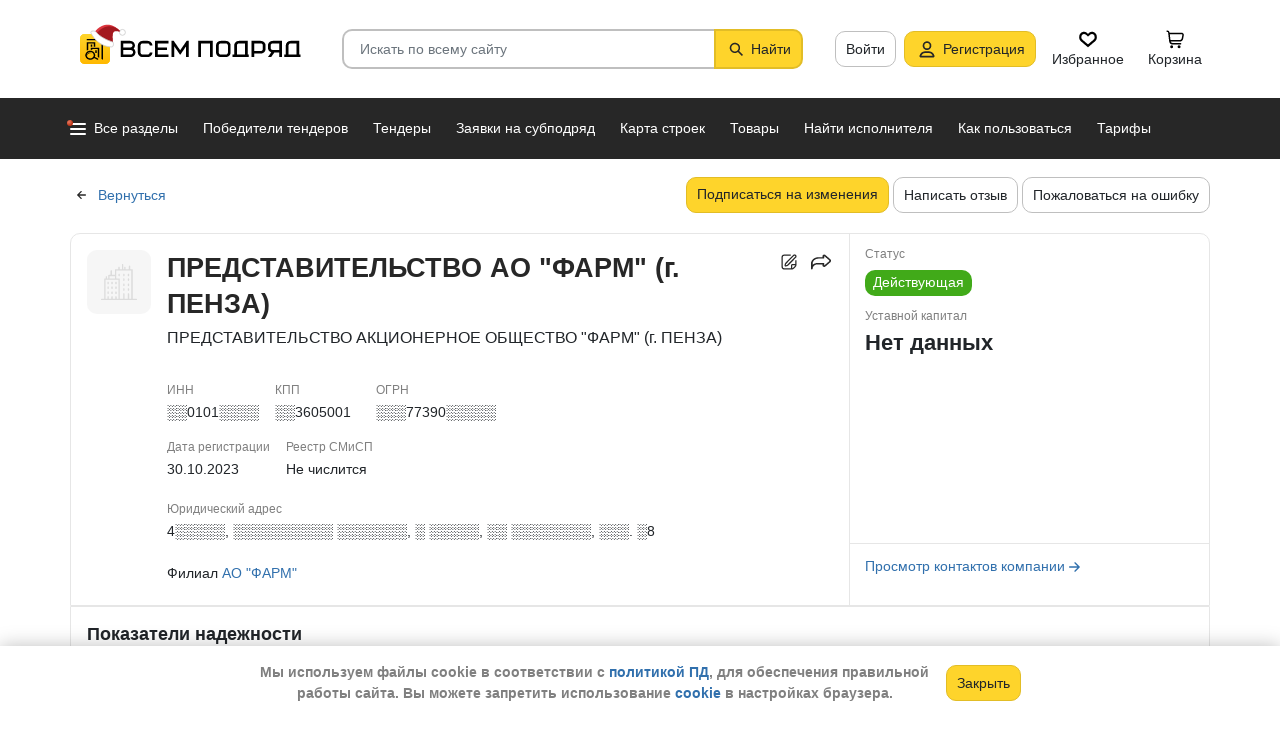

--- FILE ---
content_type: text/html; charset=utf-8
request_url: https://vsem-podryad.ru/company/242c08a5-31c5-463e-884c-9c894c40b413/
body_size: 55991
content:
<!DOCTYPE html>
<html lang="ru">
	<head>
		<script>if (![].flat) document.location = '/unsupportedBrowser/'</script>
		<meta name="viewport" content="width=device-width, initial-scale=1">
		<meta http-equiv="Content-Type" content="text/html; charset=utf-8">
		<meta http-equiv="X-UA-Compatible" content="IE=edge">
		<title>ПРЕДСТАВИТЕЛЬСТВО АО &quot;ФАРМ&quot; (г. ПЕНЗА) -  Пенза ИНН ░░0101░░░░</title>

		<meta name="description" content="Все об организации ПРЕДСТАВИТЕЛЬСТВО АО &quot;ФАРМ&quot; (г. ПЕНЗА) из Пенза. ИНН ░░0101░░░░, КПП ░░3605001, ОГРН ░░░77390░░░░░. Участие в закупах и поставках, финансовые показатели, телефон, сайт и другие контактные данные. Данные за 22.01.2026">

		<meta property="og:type" content="website">
		<meta property="og:site_name" content="Сервис &quot;Всем Подряд&quot; — строительные заказы и субподряды">
		<meta property="og:locale" content="ru_RU">
		<meta property="og:title" content="ПРЕДСТАВИТЕЛЬСТВО АО &quot;ФАРМ&quot; (г. ПЕНЗА) -  Пенза ИНН ░░0101░░░░">
		<meta property="og:description" content="Все об организации ПРЕДСТАВИТЕЛЬСТВО АО &quot;ФАРМ&quot; (г. ПЕНЗА) из Пенза. ИНН ░░0101░░░░, КПП ░░3605001, ОГРН ░░░77390░░░░░. Участие в закупах и поставках, финансовые показатели, телефон, сайт и другие контактные данные. Данные за 22.01.2026">
		<meta property="og:image" content="https://vsem-podryad.ru/bundle/176847246/images/limitedliabilitycompany.svg">

		<meta property="og:url" content="https://vsem-podryad.ru/company/242c08a5-31c5-463e-884c-9c894c40b413/">

		<link rel="icon" type="image/svg+xml" href="/bundle/6/favicon.svg">
		<link rel="icon" type="image/vnd.microsoft.icon" href="/bundle/6/favicon.ico">

		<link rel="apple-touch-icon-precomposed" href="/bundle/6/apple-touch-icon.png">
		<link rel="apple-touch-icon" sizes="120x120" href="/bundle/6/apple-touch-icon.png">
		<link rel="apple-touch-icon" sizes="180x180" href="/bundle/6/apple-touch-icon.png">

		<link rel="icon" type="image/png" sizes="32x32" href="/bundle/6/favicon-32x32.png">
		<link rel="icon" type="image/png" sizes="16x16" href="/bundle/6/favicon-16x16.png">
		<link rel="manifest" href="/bundle/6/manifest.json">
		<link rel="mask-icon" href="/bundle/6/safari-pinned-tab.svg" color="#fed42b">
		<meta name="theme-color" content="#fed42b">
		<link rel="canonical" href="https://vsem-podryad.ru/company/242c08a5-31c5-463e-884c-9c894c40b413/">

		<script>
			const jqueryLoadQueue = [];
			$ = f => {
				if (typeof f !== 'function')
					throw new Error('jQuery not in jQuery');
				jqueryLoadQueue.push(f);
			};

			function onJQueryLoaded() {
				jQuery.holdReady(true);
				jqueryLoadQueue.forEach(x => $(x));
			}
		</script>
		
		
		<script src="/bundle/176847246/scripts/libs/jquery.min.js" defer onload="onJQueryLoaded()"></script>

		<link href="/bundle/176847246/styles/main.css" rel="stylesheet">
		


		<script>
	// 
	window.invokeAnalytics = function (category, action, label, value) {
		if (window.Android && window.Android.logEvent) {
			window.Android.logEvent('event-to-ga', category, action, label, value);
			return;
		}
		if (window.dataLayer) {
			window.dataLayer.push({'event': 'event-to-ga', eventCategory : category, 'eventAction' : action, 'eventLabel' : label, 'eventValue' : value });
		}
	};
	// 
	window.analyticsToGA4 = function (action, params){
		if (window.dataLayer) {
			window.dataLayer.push({'event': 'event-to-ga4', 'eventName': action, 'eventParams': params});
		}
	};
	window.addEcommerceAction = function (action, params) {
		if (window.dataLayer && getEcommerce) {
			// 
			window.dataLayer.push({ecommerce: null});
			window.dataLayer.push({'event': action, 'ecommerce': getEcommerce(action, params)});
		}
	};
	window.invokeYM = function (goal) {
		ym && ym('37379905', 'reachGoal', goal);
		return true;
	};
</script>

		<style>.async-hide { opacity: 0 !important} </style>
<script>(function(a,s,y,n,c,h,i,d,e){s.className+=' '+y;h.start=1*new Date;
	h.end=i=function(){s.className=s.className.replace(RegExp(' ?'+y),'')};
	(a[n]=a[n]||[]).hide=h;setTimeout(function(){i();h.end=null},c);h.timeout=c;
})(window,document.documentElement,'async-hide'+(sessionStorage&&(sessionStorage.getItem('adblocker')||'')),'dataLayer',parseInt('1500'),{'GTM-P6VH2KK':true});
window.dataLayer = window.dataLayer || [];
</script>
<script>
	(function(i,s,o,g,r,a,m){i['GoogleAnalyticsObject']=r;i[r]=i[r]||function(){
		(i[r].q=i[r].q||[]).push(arguments)},i[r].l=1*new Date();a=s.createElement(o),
		m=s.getElementsByTagName(o)[0];a.async=1;a.src=g;m.parentNode.insertBefore(a,m)
	})(window,document,'script','https://www.google-analytics.com/analytics.js','ga');

	ga('create', 'UA-97615493-1', 'auto');
	ga('require', 'GTM-P6VH2KK');
	// Remove pageview call
</script>

<!-- Google Tag Manager -->
<script>(function(w,d,s,l,i){w[l]=w[l]||[];w[l].push({'gtm.start':
		new Date().getTime(),event:'gtm.js'});var f=d.getElementsByTagName(s)[0],
	j=d.createElement(s),dl=l!='dataLayer'?'&l='+l:'';j.async=true;j.src=
	'https://www.googletagmanager.com/gtm.js?id='+i+dl;j.onerror=function(){sessionStorage && sessionStorage.setItem('adblocker',1)};f.parentNode.insertBefore(j,f);
})(window,document,'script','dataLayer','GTM-TLFQ2MF');</script>
<!-- End Google Tag Manager -->


<!-- Yandex.Metrika counter -->
<script src="//mc.yandex.ru/metrika/tag.js" async></script>
<script>
	(function(m,e,t,r,i,k,a){m[i]=m[i]||function(){(m[i].a=m[i].a||[]).push(arguments)};
		m[i].l=1*new Date();k=e.createElement(t),a=e.getElementsByTagName(t)[0],k.async=1,k.src=r,a.parentNode.insertBefore(k,a)})
	(window, document, 'script', 'https://mc.yandex.ru/metrika/tag.js', 'ym');
</script>
<script>
	ym && ym('37379905', "init", {
		clickmap: true,
		trackLinks: true,
		accurateTrackBounce: true,
		webvisor: true,
		ecommerce: "dataLayer"
	});
</script><!-- End Yandex.Metrika counter --> 

		<meta name="robots" content="noarchive"><script>window.yaContextCb=window.yaContextCb||[]</script><script src="https://yandex.ru/ads/system/context.js" async></script><script src="/bundle/176847246/scripts/libs/slick.min.js" defer></script>

		

		<script>
				if (window.Android && window.Android.enableUrlRestrictions) {
					window.Android.enableUrlRestrictions();
				} else if (window.webkit && window.webkit.messageHandlers && window.webkit.messageHandlers.enableUrlRestrictions) {
					window.webkit.messageHandlers.enableUrlRestrictions.postMessage('');
				}
			</script></head>
<body>
	<noscript>
			<iframe src="https://www.googletagmanager.com/ns.html?id=GTM-TLFQ2MF" height="0" width="0" style="display:none;visibility:hidden"></iframe>
		</noscript><noscript><div><img src="https://mc.yandex.ru/watch/37379905" style="position:absolute; left:-9999px;" alt="" /></div></noscript>

	<script src="/bundle/176847246/scripts/scripts.min.js" defer></script>

	<div class="cookie-alert-panel no-print">
			<div class="cookie-alert-panel-inner">
				<p class="cookie-alert-panel-message">Мы используем файлы cookie в соответствии с <a href="/custom/privacy-cookies/">политикой ПД</a>, для обеспечения правильной работы сайта. Вы можете запретить использование <a href="/custom/privacy-cookies/">cookie</a> в настройках браузера.</p>
					<button class="cookie-alert-panel-close btn btn-primary">Закрыть</button>
			</div>
		</div>

	<div class="wrapper">
		<div class="overlay"></div>

		<div id="fullpage">
			<nav id="top-menu" class="navbar fixed-top" data-spy="affix" data-offset-top="10">
	

	<div class="navbar-wrapper">
		<div class="container">
			<div class="navbar-inner">
				<button type="button" class="header-hamburger hidden-lg hidden-md">
					<span class="sr-only">Развернуть</span>
					<i class="header-hamburger-toggle"></i>
				</button>

				<a class="header-logo" href="/">
					<svg width="240" height="50" clip-rule="evenodd" fill-rule="evenodd" viewBox="0 0 240 50" xmlns="http://www.w3.org/2000/svg"><defs><linearGradient id="a" x1="14.853" x2="15.169" y2="30.349" gradientTransform="translate(10.317 9.99) scale(.99021)" gradientUnits="userSpaceOnUse"><stop stop-color="#FED42B" offset="0"/><stop stop-color="#FFB800" offset="1"/></linearGradient></defs><path d="M50.65 16.869h9.427c2.666 0 4.848 2.055 4.848 4.568 0 1.21-.506 2.314-1.33 3.134 1.14.886 1.87 2.226 1.87 3.718 0 2.652-2.304 4.821-5.119 4.821H50.65zm170.03 0h8.619v13.704h1.077v2.537h-16.161v-2.537h1.616v-9.136c0-2.513 2.182-4.569 4.848-4.569zm5.925 13.704V19.406h-5.926c-1.185 0-2.154.914-2.154 2.03v9.137zm-14.65-13.705h-9.159c-2.666 0-4.848 2.056-4.848 4.569v2.537c0 2.007 1.392 3.723 3.312 4.332l-3.312 4.804h3.212l3.148-4.568h4.953v4.568h2.693zm-2.694 2.538v6.599h-6.465c-1.185 0-2.155-.914-2.155-2.03v-2.538c0-1.117.97-2.03 2.155-2.03h6.465zm-27.715-2.538h9.158c2.667 0 4.849 2.056 4.849 4.569v3.552c0 2.513-2.182 4.569-4.849 4.569h-6.464v3.552h-2.694zm2.694 2.538v7.614h6.464c1.186 0 2.155-.914 2.155-2.03v-3.553c0-1.117-.97-2.03-2.155-2.03h-6.464zm-15.202-2.538h8.62v13.705h1.077v2.537h-16.162v-2.537h1.616v-9.136c0-2.513 2.182-4.569 4.849-4.569zm5.926 13.705V19.406h-5.926c-1.185 0-2.155.914-2.155 2.03v9.137zm-46.739-13.705h14.545V33.11h-2.693V19.406h-9.159V33.11h-2.693V16.868zm-24.512 0l6.464 9.38 6.465-9.38h2.155V33.11h-2.694v-10.8l-5.926 8.597-5.926-8.597v10.8h-2.693V16.868zm-18.615 0h13.467v2.538H87.791v4.06h9.159v2.539h-9.16v4.568h10.774v2.537H85.098V16.868zm65.812 0h4.848c2.667 0 4.849 2.056 4.849 4.569v7.105c0 2.513-2.182 4.568-4.849 4.568h-4.848c-2.667 0-4.849-2.055-4.849-4.568v-7.105c0-2.513 2.182-4.569 4.849-4.569zm0 2.538h4.848c1.185 0 2.155.914 2.155 2.03v7.106c0 1.117-.97 2.03-2.155 2.03h-4.848c-1.186 0-2.155-.913-2.155-2.03v-7.105c0-1.117.97-2.03 2.155-2.03zm-78.203-2.538h4.849c2.666 0 4.848 2.056 4.848 4.569H79.71c0-1.117-.97-2.03-2.154-2.03h-4.849c-1.185 0-2.155.913-2.155 2.03v7.105c0 1.117.97 2.03 2.155 2.03h4.849c1.185 0 2.154-.913 2.154-2.03h2.694c0 2.513-2.182 4.568-4.848 4.568h-4.849c-2.666 0-4.848-2.055-4.848-4.568v-7.105c0-2.513 2.182-4.569 4.848-4.569zm-19.364 9.137v4.568h7.272c1.334 0 2.425-1.028 2.425-2.284 0-1.256-1.091-2.284-2.425-2.284h-7.272zm0-6.599v4.06h7.003c1.185 0 2.155-.913 2.155-2.03 0-1.116-.97-2.03-2.155-2.03h-7.003z"/><path class="pathLogoIcon" d="M10.025 14.401a4.413 4.413 0 014.412-4.412h21.175a4.413 4.413 0 014.413 4.412v21.176a4.413 4.413 0 01-4.413 4.412H14.437a4.413 4.413 0 01-4.412-4.412z" fill="#fed42b"/><path class="pathLogoIcon" d="M10.025 14.401a4.413 4.413 0 014.412-4.412h21.175a4.413 4.413 0 014.413 4.412v21.176a4.413 4.413 0 01-4.413 4.412H14.437a4.413 4.413 0 01-4.412-4.412z" fill="url(#a)"/><path d="M16.773 18.25h8.435v4.38H23.74v-3.032h-5.5v6.382a6.23 6.23 0 00-1.468.697V18.25zm13.936-4.043h2.934v.674h1.1v1.348h-1.1v.674h-.734V35.77l-1.467-.778v-18.09h-.733v-.674H16.773V14.88H30.71v-.674zM22.274 24.99v.991a6.485 6.485 0 00-1.467-.294v-2.044h8.435v10.184l-1.467-.778V24.99h-5.501zm2.934 1.348h1.467v2.696h-1.467zm-4.4-5.728h1.466v2.022h-1.467z"/><path d="M20.257 26.674c2.734 0 4.95 2.037 4.95 4.549a4.2 4.2 0 01-.342 1.666l3.063 1.625c.35.186.47.6.269.92-.202.322-.653.433-1.002.248l-3.065-1.626c-.907 1.045-2.305 1.715-3.873 1.715-2.734 0-4.95-2.036-4.95-4.548 0-2.513 2.216-4.55 4.95-4.55zm-.388 1.99c.722 0 1.375.275 1.842.716a3.13 3.13 0 00-1.331-.293c-1.62 0-2.934 1.207-2.934 2.696 0 .124-.144-.557-.144-.76 0-1.302 1.15-2.359 2.567-2.359zm2.852.295a3.634 3.634 0 00-2.464-.937c-.962 0-1.833.358-2.463.937-.63.58-1.02 1.38-1.02 2.264 0 .884.39 1.684 1.02 2.263.63.58 1.5.938 2.463.938.962 0 1.833-.359 2.464-.938.63-.58 1.02-1.38 1.02-2.263 0-.884-.39-1.685-1.02-2.264z"/><g transform="translate(7.078 -2.647) scale(.83834)"><circle transform="matrix(-1 0 0 1 63 4.959)" cx="8.882" cy="8.176" r="3.5" fill="#fff" stroke="#ccc"/><path d="M43.548 12.148c-2.36 2.103-1.254 9.307-1.254 12.312-11.804 1.628-23.82-9.62-20.5-13 12.689-13.822 25.32-5.32 29.5.69-1.721-1.128-5.385-2.104-7.746 0z" fill="#dc353e"/><path d="M43.893 12.492c-2.36 2.103-1.254 9.307-1.254 12.312-11.804 1.628-21.82-8.12-18.5-11.5 10.736-11.694 21.43-7.408 27-2.172l-.65 1.361c-2.3-.83-5.106-1.327-6.596 0z" fill="#a3181f"/><path d="M22.545 12.677c2.311 3.023 5.944 5.6 9.585 7.598 3.602 1.977 7.168 3.362 9.367 4.038.751.032 1.266.5 1.564 1.08.3.586.41 1.326.384 2.027-.025.704-.188 1.431-.493 2-.3.558-.805 1.073-1.535 1.073-8.328 0-14.565-3.97-18.704-8.103a32.261 32.261 0 01-4.661-5.875 20.111 20.111 0 01-1.177-2.184 7.938 7.938 0 01-.306-.771 2.035 2.035 0 01-.12-.59c0-.69.536-1.069 1.036-1.251.513-.187 1.165-.245 1.8-.22a7.247 7.247 0 011.884.318c.533.171 1.087.441 1.376.86z" fill="#fff" stroke="#ccc"/></g></svg>
				</a>
				

				<div class="search-field-wrap search-not-open" id="search-block">
	<div role="search" class="search-input-wrap" data-toggle="dropdown" aria-haspopup="true" aria-expanded="false">
		<input type="search" inputmode="search" name="search_term_string" class="form-control search-field-input" value="" placeholder="Искать по всему сайту" autocomplete="off">
		<div id="search-clear" class="icon-close search-clear" style="display:none"></div>
	</div>
	<a class="btn btn-primary search-button btn-with-icon" href="#grid-wrapper">
		<i class="icon-search"></i>
		<span class="search-button-text">Найти</span>
	</a>

	<div class="search-list-wrapper dropdown-menu">
		<div class="search-list-items-container">
			<div class="search-list-items">
					<p class="global-search-empty-data">Начните вводить запрос в поиск</p>
				</div></div>
	</div>
</div>
<button class="mobile-search-button open-search-input hidden-lg hidden-md"><span class="sr-only">Найти</span></button>
<script>
	$(function () {
		const routeBlock = '';
		const routeQuery = '';

		const $searchBlock = $('#' + 'search-block');
		const $searchList = $searchBlock.find('.search-list-wrapper');
		const $searchListItemsContainer = $searchBlock.find('.search-list-items-container');
		const $searchInput = $searchBlock.find('.search-input-wrap');
		const $searchFieldInput = $searchBlock.find('.search-field-input');
		const $searchButtonLink = $searchBlock.find('.search-button');
		const $searchClearButton = $searchBlock.find('.search-clear');
		const $body = $('body');

		const $searchExample = $('#search-example');

		const blurIfRequired = function() {
			$searchInput.dropdown('hide');
		};

		// var searchButtonLink = $searchButtonLink[0];
		const checkClearButtonVisibility = function () {
			if ($searchFieldInput.val()) {
				$searchClearButton.show();
			} else {
				$searchClearButton.hide();
			}
		};

		$searchButtonLink.on('click touchstart', function ($evt) {
			$evt.preventDefault();
			$evt.stopPropagation();

			const inputValue = $searchFieldInput.val().trim();

			if (inputValue.length > 3) {
				saveSearchValue(inputValue);
			}

			emitSearchAction(inputValue);
			blurIfRequired();
			$searchButtonLink.blur();
		});

		let searchExampleItems = null;

		function fillPopularSearchQueryList() {
			if ('0' === '1')
				return;

			if (searchExampleItems !== null)
				return;

			ApiManager.PopularSearchQueries.GetPopularSearchQueryList()
				.done(function(response) {
					searchExampleItems = response;
					$searchListItemsContainer.prepend(getPopularAndLastSearchRequests(''));
				});
		}

		const localStorageItemName = 'TopSearch_' + 'companies';

		function getPopularAndLastSearchRequests(search) {
			let normalizedSearch = search.toLowerCase();
			const searchExample = searchExampleItems ? searchExampleItems.filter(x => x.Title.toLowerCase().indexOf(normalizedSearch) !== -1).splice(0, 4) : [];
			const lcSearchArray =  JSON.parse(localStorage.getItem(localStorageItemName)) || [];

			//Todo: Временная фича что бы убрать дублирование запросов в localStorage, затрем дублирование у пользовтелей и уберем её
			const latestDatesMap = new Map();

			lcSearchArray.forEach(obj => {
				const currentValue = obj.value;

				if (!latestDatesMap.has(currentValue) || obj.date > latestDatesMap.get(currentValue)) {
					latestDatesMap.set(currentValue, obj.date);
				}
			});

			const uniqueSearchArray = Array.from(latestDatesMap.entries()).map(([value, date]) => ({
				value,
				date
			})).sort((a, b) => new Date(b.date) - new Date(a.date));

			localStorage.setItem(localStorageItemName, JSON.stringify(uniqueSearchArray));
			//Todo: конец временной фичи

			const lastSearch = uniqueSearchArray.filter(x => x.value.toLowerCase().indexOf(normalizedSearch) !== -1).splice(0, 4);

			const $requestsContainer = $('<div class="search-list-items"></div>');

			lastSearch.splice(0, 4 - (searchExample.length > 2 ? 2 : searchExample.length))
				.forEach(x => {
					const url = routeBlock ?
							RouteManager.getUrl(routeBlock, null, { [routeQuery]: x.value })
							: RouteManager.getUrl('GlobalSearch', null, { from: 'general-search-personal', search: x.value, tab: 'companies' });
					const $a = $('<a class="search-list-items-block" />').attr('href', url);
					$a.append('<i class="search-list-items-icon icon-wait"></i>').append($('<span/>').text(x.value));
					$requestsContainer.append($a);
				});

			searchExample.splice(0, 4 - (lastSearch.length > 2 ? 2 : lastSearch.length))
				.forEach(x => {
					const url = routeBlock ?
							RouteManager.getUrl(routeBlock, null, { [routeQuery]: x.Title })
							: RouteManager.getUrl('GlobalSearch', null, { from: 'general-search-popular', search: x.Title, tab: 'companies' });
					const $a = $('<a class="search-list-items-block" />').attr('href', url);
					$a.append('<i class="search-list-items-icon icon-search-grey"></i>').append($('<span/>').text(x.Title));
					$requestsContainer.append($a);
			});

			return $requestsContainer;
		}

		function saveSearchValue(searchValue) {
			if (typeof localStorage === 'object') {
				const lcSearchArray = JSON.parse(localStorage.getItem(localStorageItemName)) || [];

				const lcSearchValue = lcSearchArray.find(x => x.value === searchValue);

				if (!lcSearchValue) {
					lcSearchArray.unshift({ value: searchValue, date: new Date() });
					lcSearchArray.splice(1000);
				} else {
					lcSearchValue.date = new Date();
				}

				localStorage.setItem(localStorageItemName, JSON.stringify(lcSearchArray.sort((a, b) => new Date(b.date) - new Date(a.date))));
			}
		}

		function emitSearchAction(value) {
			if (window.headerSearchItems && window.headerSearchItems['search-block'])
				window.headerSearchItems['search-block'](value);
			else
				defaultHeaderSearchItems(value);
		}

		// 
		$searchFieldInput.on('input', checkClearButtonVisibility);
		$searchFieldInput.on('keypress', function (e) {
			if (e.which === 13) {
				e.preventDefault();

				const $autoCompleteSelected = $searchList.find('.global-search-item-selected');
				if ($autoCompleteSelected.length) {
					$autoCompleteSelected.click();
				} else {
					const inputValue = $searchFieldInput.val();

					saveSearchValue(inputValue);
					emitSearchAction(inputValue);
				}

				// blurIfRequired();
				if ($searchInput.attr('aria-expanded') === 'true') {
					$searchInput.dropdown('toggle');
				}
			}
		});

		$searchFieldInput.on('keydown', function (e) {
			const itemsSelector = '.global-search-item,.btn-link,.search-list-items-block,.search-item';
			if (e.key === 'ArrowDown') {
				e.preventDefault();
				const $items = $searchList.find(itemsSelector);

				if (!$items.length)
					return;

				let selectedIdx = -1;
				$items.each((i, e) => {
					if ($(e).hasClass('global-search-item-selected')) {
						selectedIdx = i;
						return false;
					}
				});

				if (selectedIdx >= 0)
					$($items[selectedIdx]).removeClass('global-search-item-selected');
				selectedIdx++;
				if (selectedIdx >= $items.length)
					selectedIdx = $items.length - 1;
				$($items[selectedIdx]).addClass('global-search-item-selected')[0].scrollIntoView(false);
			} else if (e.key === 'ArrowUp') {
				e.preventDefault();
				const $items = $searchList.find(itemsSelector);

				if (!$items.length)
					return;

				let selectedIdx = -1;
				$items.each((i, e) => {
					if ($(e).hasClass('global-search-item-selected')) {
						selectedIdx = i;
						return false;
					}
				});

				if (selectedIdx >= 0)
					$($items[selectedIdx]).removeClass('global-search-item-selected');
				selectedIdx--;
				if (selectedIdx < 0)
					selectedIdx = 0;
				$($items[selectedIdx]).addClass('global-search-item-selected')[0].scrollIntoView(false);
			} else if (e.key === 'PageUp') {
				e.preventDefault();
				const $items = $searchList.find(itemsSelector);

				if (!$items.length)
					return;

				let selectedIdx = -1;
				$items.each((i, e) => {
					if ($(e).hasClass('global-search-item-selected')) {
						selectedIdx = i;
						return false;
					}
				});

				if (selectedIdx > 0)
					$($items[selectedIdx]).removeClass('global-search-item-selected');

				$($items[0]).addClass('global-search-item-selected')[0].scrollIntoView(false);
			}  else if (e.key === 'PageDown') {
				e.preventDefault();
				const $items = $searchList.find(itemsSelector);

				if (!$items.length)
					return;

				let selectedIdx = -1;
				$items.each((i, e) => {
					if ($(e).hasClass('global-search-item-selected')) {
						selectedIdx = i;
						return false;
					}
				});

				if (selectedIdx >= 0)
					$($items[selectedIdx]).removeClass('global-search-item-selected');

				$($items[$items.length - 1]).addClass('global-search-item-selected')[0].scrollIntoView(false);
			}
		});

		let searchTimeoutId = null;
		let loaderTimeoutId = null;
		let prevSearchValue = null;

		const onSearchInput = function () {
			const newSearchValue = $searchFieldInput.val().trim();
			if (prevSearchValue === newSearchValue)
				return;

			if (prevSearchValue && prevSearchValue.length > 2 && newSearchValue.length <= 2) {
				prevSearchValue = newSearchValue;
				addInitialBlock();
				return;
			}

			prevSearchValue = newSearchValue;

			if (searchTimeoutId) {
				clearTimeout(searchTimeoutId);
			}

			searchTimeoutId = setTimeout(function () {
				const searchValue = $searchFieldInput.val().trim();
				const currentTimeoutId = searchTimeoutId;

				if (searchValue.length > 2) {
					if ($searchListItemsContainer.find('.grid-loader').length === 0)
						$searchListItemsContainer.prepend('<div class="grid-loader" style="display:none;"></div>');

					const $autoCompleteSelected = $searchListItemsContainer.find('.global-search-item-selected');
					const autoCompleteSelectedLink = $autoCompleteSelected.data('link');
					loaderTimeoutId = setTimeout(() => $searchListItemsContainer.find('.grid-loader').show(), 250);

					$.ajax({
						url: RouteManager.getUrl('GlobalSearchAutocompleteBlock', null, { search: searchValue }),
						type: 'GET',
						success: function(res) {
							// new search is performing, do nothing to avoid blinking of result or showing previous
							if (searchTimeoutId !== currentTimeoutId)
								return;
							clearTimeout(loaderTimeoutId);
							$searchListItemsContainer.html(res);
							$searchListItemsContainer.prepend(getPopularAndLastSearchRequests(searchValue));
							// restore selection
							if (autoCompleteSelectedLink)
								$searchListItemsContainer.find('.global-search-item[data-link="' + autoCompleteSelectedLink + '"]').addClass('global-search-item-selected');
						},
						error: function() {
							clearTimeout(loaderTimeoutId);
							$searchListItemsContainer.html('<div class="search-list-items"><p class="global-search-empty-data">Данные временно недоступны</p></div>');
						}
					});
				}
			}, 300);
		};

		$searchFieldInput.on('input', function () {
			if ($searchInput.attr('aria-expanded') === 'false') {
				$searchInput.dropdown('toggle');
			}

			onSearchInput();
		});

		if ($searchFieldInput.val()) {
			if ($searchInput.attr('aria-expanded') === 'true')
				onSearchInput();
		}

		checkClearButtonVisibility();

		const defaultHeaderSearchItems = function (value) {
			// 
			/*if (value) {
				value = value.replace(/,/g, ' ');
			}*/

			RouteManager.gotoUrl('GlobalSearch', null, { from: 'general-search', search: value, tab: 'companies' });
		};

		$searchClearButton.on('click', function (e) {
			e.preventDefault();
			e.stopPropagation();

			$searchFieldInput.val('');

			addInitialBlock();

			$searchClearButton.hide();

			blurIfRequired();
		});

		function addInitialBlock() {
			if ($searchExample.length) {
				$searchListItemsContainer.html($searchExample);
			} else {
				$searchListItemsContainer.html('<div class="search-list-items"><p class="global-search-empty-data">Начните вводить запрос в поиск</p></div>');
			}
		}

		// Поиск по пунктам из выпадающего списка в строке поиска
		$searchList.on('click', '.search-item', function () {
			const $this = $(this);
			const itemValue = $this.data('searchItem');

			$searchFieldInput.val(itemValue);
			emitSearchAction(itemValue);
			blurIfRequired();
			checkClearButtonVisibility();
		});

		$searchList.on('click', '.js-global-search-link', function () {
			const $this = $(this);
			const link = $this.data('link');
			const inputValue = $searchFieldInput.val();

			if (inputValue) {
				saveSearchValue(inputValue);
			}

			if (link) {
				RouteManager.gotoRawUrl(link, null, {});
			}
		});

		// it seems, we have somewhere preventDefault on click, so, will manually navigate to target url
		$searchListItemsContainer.on('click', 'a', function () {
			RouteManager.gotoRawUrl($(this).attr('href'), null, {});
		});

		const $topMenu = $('#top-menu');
		$searchBlock.on('show.bs.dropdown', function () {
			const scrollbarWidth = window.innerWidth - document.documentElement.clientWidth;

			$body.addClass('search-open');
			$body.css({ 'padding-right': scrollbarWidth });
			$topMenu.css({ 'padding-right': scrollbarWidth });
			$topMenu.addClass('show');
			$searchBlock.removeClass('search-not-open');
			fillPopularSearchQueryList();
		});

		$searchBlock.on('hide.bs.dropdown', function () {
			$body.removeClass('search-open');
			$body.css({ 'padding-right': 0 });
			$topMenu.css({ 'padding-right': 0 });
			$topMenu.removeClass('show');
			$searchBlock.addClass('search-not-open');
		});
	});
</script>
<div class="login-item-block hidden-sm hidden-xs">
						<a href="/login/?from=company-login&amp;redirectUrl=%2Fcompany%2F242c08a5-31c5-463e-884c-9c894c40b413%2F" class="btn btn-with-icon" title="Войти">Войти</a><a href="/registration/?from=company-login" class="btn btn-primary btn-with-icon" title="Регистрация">
				<i class="icon-person-on-btn"></i>
				Регистрация
			</a><a class="btn btn-icon-only personal-btn" href="/favorites/">
					<div class="js-favorites-btn">
						<div class="person-icon-block">
							<img alt="Избранное" height="20" width="20" src="/bundle/176847246/images/icons/menu-favorites.svg" />
						</div>
					</div>
					<span>Избранное</span>
				</a><a class="btn personal-btn js-cart-btn" href="/cart/">
					<div class="person-icon-block">
						<img alt="Корзина" height="20" width="20" src="/bundle/176847246/images/icons/personal-menu-cart-icn.svg" />
					</div>
					<span class="personal-link-label">Корзина</span>
				</a></div>
			</div>
		</div>
	</div>

	<div class="js-scrolled-block top-menu hidden-sm hidden-xs ">
		<div class="container">
			<ul class="navbar-nav main-menu">
					<li>
	<a class="all-menu-item has-new-item" href="/">
		<div class="icon-bar-block">
			<span class="icon-bar-item"></span>
			<span class="icon-bar-item"></span>
			<span class="icon-bar-item"></span>
		</div>
		<span>Все разделы</span>
	</a>
</li><li class="nav-item">
				<a class="nav-link " href="/purchases/">
					<span>Победители тендеров</span>
				</a>
			</li><li class="nav-item">
					<a class="nav-link " href="/activepurchases/">
						<span>Тендеры</span>
					</a>
				</li><li class="nav-item">
					<a class="nav-link " href="/request/">
						<span>Заявки на субподряд</span>
					</a>
				</li><li class="nav-item">
				<a class="nav-link " href="/custom/choosebuildingregistry/?from=main-menu-horizontal">
					<span>Карта строек</span>
				</a>
			</li><li class="nav-item">
				<a class="nav-link " href="/stroy-catalog/">
					<span>Товары</span>
				</a>
			</li><li class="nav-item">
				<a class="nav-link " href="/requestCreate/">
					<span>Найти исполнителя</span>
				</a>
			</li><li class="nav-item header-search-help-menu-item">
					<a class="nav-link " href="/help/search/">
						<span>Как пользоваться</span>
					</a>
				</li><li class="nav-item">
				
				<a class="nav-link  single-line" href="/tariffplans/?from=company-tariffplans">
					<span>Тарифы</span>
				</a>
			</li>
			</ul>
			

<div class="secondary-menu-wrapper">
	<div class="container">
		<div class="secondary-menu-inner">
			<ul class="secondary-menu">
				<li class="secondary-menu-item">
						<a class="secondary-menu-item-link link-with-icon" href="/purchases/">
							<span>Победители тендеров</span>
							<i class="icon-angle-right-grey secondary-menu-item-icon"></i>
						</a>
					</li><li class="secondary-menu-item">
						<a class="secondary-menu-item-link link-with-icon" href="/nowinnerpurchases/">
							<span>Завершенные тендеры</span>
							<i class="icon-angle-right-grey secondary-menu-item-icon"></i>
						</a>
					</li><li class="secondary-menu-item">
						<a class="secondary-menu-item-link link-with-icon" href="/activepurchases/">
							<span>Тендеры</span>
							<i class="icon-angle-right-grey secondary-menu-item-icon"></i>
						</a>
					</li><li class="secondary-menu-item">
						<a class="secondary-menu-item-link link-with-icon" href="/request/">
							<span>Заявки на субподряд</span>
							<i class="icon-angle-right-grey secondary-menu-item-icon"></i>
						</a>
					</li><li class="secondary-menu-item">
						<a class="secondary-menu-item-link link-with-icon" href="/buildingregistry/?from=main-menu-all-sections-left">
							<span>Карта новостроек России</span>
							<i class="icon-angle-right-grey secondary-menu-item-icon"></i>
						</a>
					</li><li class="secondary-menu-item">
						<a class="secondary-menu-item-link link-with-icon" href="/profbuildingregistry/?from=main-menu-all-sections-left">
							<span>Карта строек Pro</span>
							<i class="icon-angle-right-grey secondary-menu-item-icon"></i>
						</a>
					</li><li class="secondary-menu-item">
						<a class="secondary-menu-item-link link-with-icon" href="/listing/">
							<span>Объявления</span>
							<i class="icon-angle-right-grey secondary-menu-item-icon"></i>
						</a>
					</li><li class="secondary-menu-item">
						<a class="secondary-menu-item-link link-with-icon" href="/stroy-catalog/">
							<span>Товары</span>
							<i class="icon-angle-right-grey secondary-menu-item-icon"></i>
						</a>
					</li><li class="secondary-menu-item">
						<a class="secondary-menu-item-link link-with-icon" href="/companies/">
							<span>Организации</span>
							<i class="icon-angle-right-grey secondary-menu-item-icon"></i>
						</a>
					</li><li class="secondary-menu-item">
						<a class="secondary-menu-item-link link-with-icon" href="/requestCreate/">
							<span>Найти исполнителя</span>
							<i class="icon-angle-right-grey secondary-menu-item-icon"></i>
						</a>
					</li><li class="secondary-menu-item">
						<a class="secondary-menu-item-link link-with-icon" href="/tender/create/">
							<span>Создать тендер</span>
							<i class="icon-angle-right-grey secondary-menu-item-icon"></i>
						</a>
					</li><li class="secondary-menu-item">
						<a class="secondary-menu-item-link link-with-icon" href="/tariffplans/">
							<span>Тарифы</span>
							<i class="icon-angle-right-grey secondary-menu-item-icon"></i>
						</a>
					</li><li class="secondary-menu-item">
						<a class="secondary-menu-item-link link-with-icon" href="/help/search/">
							<span>Как пользоваться</span>
							<i class="icon-angle-right-grey secondary-menu-item-icon"></i>
						</a>
					</li><li class="secondary-menu-item">
						<a class="secondary-menu-item-link link-with-icon" href="/custom/faq/">
							<span>FAQ</span>
							<i class="icon-angle-right-grey secondary-menu-item-icon"></i>
						</a>
					</li><li class="secondary-menu-item">
						<a class="secondary-menu-item-link link-with-icon" href="/topsearch/">
							<span>Популярные запросы</span>
							<i class="icon-angle-right-grey secondary-menu-item-icon"></i>
						</a>
					</li><li class="secondary-menu-item">
						<a class="secondary-menu-item-link link-with-icon" href="/news/">
							<span>Новости</span>
							<i class="icon-angle-right-grey secondary-menu-item-icon"></i>
						</a>
					</li><li class="secondary-menu-item">
						<a class="secondary-menu-item-link link-with-icon" href="/contacts/">
							<span>Контакты</span>
							<i class="icon-angle-right-grey secondary-menu-item-icon"></i>
						</a>
					</li>
			</ul>

			<ul class="accent-menu">
				<li class="accent-menu-item">
					<div class="accent-menu-item-title is-new-item">
							<img height="24" width="24" alt="" class="accent-menu-item-title-icon" src="/bundle/176847246/images/icons/menu-construction-map-icn.svg">
							<span>Профессиональная карта строек</span>
						</div><p class="accent-menu-item-desc">Позволяет продавать стройматериалы и оборудование оптом, а также становиться подрядчиком по строительству</p><a class="accent-menu-item-link link-with-icon" href="/profbuildingregistry/?from=main-menu-all-sections-promo">
							<span>Подробнее</span>
							<i class="icon-angle-right-grey accent-menu-item-icon"></i>
						</a></li>
				<li class="accent-menu-item">
					<div class="accent-menu-item-title is-new-item">
							<img height="24" width="24" alt="" class="accent-menu-item-title-icon" src="/bundle/176847246/images/icons/menu-procat-icn.svg">
							<span>Товары</span>
						</div><p class="accent-menu-item-desc">Каталог строительных товаров и материалов. Покупайте или становитесь поставщиком и находите новых клиентов</p><a class="accent-menu-item-link link-with-icon" href="/stroy-catalog/">
							<span>Подробнее</span>
							<i class="icon-angle-right-grey accent-menu-item-icon"></i>
						</a></li>
			</ul>
		</div>
	</div>
</div>

		</div>
	</div>

	<!-- мобильное меню -->
	<div class="header-slider-wrapper hidden-lg hidden-md">
		<div class="header-slider-inner">
			<div class="header-slider-inner-logo">
				<a class="header-logo" href="/">
					<svg width="240" height="50" clip-rule="evenodd" fill-rule="evenodd" viewBox="0 0 240 50" xmlns="http://www.w3.org/2000/svg"><defs><linearGradient id="a" x1="14.853" x2="15.169" y2="30.349" gradientTransform="translate(10.317 9.99) scale(.99021)" gradientUnits="userSpaceOnUse"><stop stop-color="#FED42B" offset="0"/><stop stop-color="#FFB800" offset="1"/></linearGradient></defs><path d="M50.65 16.869h9.427c2.666 0 4.848 2.055 4.848 4.568 0 1.21-.506 2.314-1.33 3.134 1.14.886 1.87 2.226 1.87 3.718 0 2.652-2.304 4.821-5.119 4.821H50.65zm170.03 0h8.619v13.704h1.077v2.537h-16.161v-2.537h1.616v-9.136c0-2.513 2.182-4.569 4.848-4.569zm5.925 13.704V19.406h-5.926c-1.185 0-2.154.914-2.154 2.03v9.137zm-14.65-13.705h-9.159c-2.666 0-4.848 2.056-4.848 4.569v2.537c0 2.007 1.392 3.723 3.312 4.332l-3.312 4.804h3.212l3.148-4.568h4.953v4.568h2.693zm-2.694 2.538v6.599h-6.465c-1.185 0-2.155-.914-2.155-2.03v-2.538c0-1.117.97-2.03 2.155-2.03h6.465zm-27.715-2.538h9.158c2.667 0 4.849 2.056 4.849 4.569v3.552c0 2.513-2.182 4.569-4.849 4.569h-6.464v3.552h-2.694zm2.694 2.538v7.614h6.464c1.186 0 2.155-.914 2.155-2.03v-3.553c0-1.117-.97-2.03-2.155-2.03h-6.464zm-15.202-2.538h8.62v13.705h1.077v2.537h-16.162v-2.537h1.616v-9.136c0-2.513 2.182-4.569 4.849-4.569zm5.926 13.705V19.406h-5.926c-1.185 0-2.155.914-2.155 2.03v9.137zm-46.739-13.705h14.545V33.11h-2.693V19.406h-9.159V33.11h-2.693V16.868zm-24.512 0l6.464 9.38 6.465-9.38h2.155V33.11h-2.694v-10.8l-5.926 8.597-5.926-8.597v10.8h-2.693V16.868zm-18.615 0h13.467v2.538H87.791v4.06h9.159v2.539h-9.16v4.568h10.774v2.537H85.098V16.868zm65.812 0h4.848c2.667 0 4.849 2.056 4.849 4.569v7.105c0 2.513-2.182 4.568-4.849 4.568h-4.848c-2.667 0-4.849-2.055-4.849-4.568v-7.105c0-2.513 2.182-4.569 4.849-4.569zm0 2.538h4.848c1.185 0 2.155.914 2.155 2.03v7.106c0 1.117-.97 2.03-2.155 2.03h-4.848c-1.186 0-2.155-.913-2.155-2.03v-7.105c0-1.117.97-2.03 2.155-2.03zm-78.203-2.538h4.849c2.666 0 4.848 2.056 4.848 4.569H79.71c0-1.117-.97-2.03-2.154-2.03h-4.849c-1.185 0-2.155.913-2.155 2.03v7.105c0 1.117.97 2.03 2.155 2.03h4.849c1.185 0 2.154-.913 2.154-2.03h2.694c0 2.513-2.182 4.568-4.848 4.568h-4.849c-2.666 0-4.848-2.055-4.848-4.568v-7.105c0-2.513 2.182-4.569 4.848-4.569zm-19.364 9.137v4.568h7.272c1.334 0 2.425-1.028 2.425-2.284 0-1.256-1.091-2.284-2.425-2.284h-7.272zm0-6.599v4.06h7.003c1.185 0 2.155-.913 2.155-2.03 0-1.116-.97-2.03-2.155-2.03h-7.003z"/><path class="pathLogoIcon" d="M10.025 14.401a4.413 4.413 0 014.412-4.412h21.175a4.413 4.413 0 014.413 4.412v21.176a4.413 4.413 0 01-4.413 4.412H14.437a4.413 4.413 0 01-4.412-4.412z" fill="#fed42b"/><path class="pathLogoIcon" d="M10.025 14.401a4.413 4.413 0 014.412-4.412h21.175a4.413 4.413 0 014.413 4.412v21.176a4.413 4.413 0 01-4.413 4.412H14.437a4.413 4.413 0 01-4.412-4.412z" fill="url(#a)"/><path d="M16.773 18.25h8.435v4.38H23.74v-3.032h-5.5v6.382a6.23 6.23 0 00-1.468.697V18.25zm13.936-4.043h2.934v.674h1.1v1.348h-1.1v.674h-.734V35.77l-1.467-.778v-18.09h-.733v-.674H16.773V14.88H30.71v-.674zM22.274 24.99v.991a6.485 6.485 0 00-1.467-.294v-2.044h8.435v10.184l-1.467-.778V24.99h-5.501zm2.934 1.348h1.467v2.696h-1.467zm-4.4-5.728h1.466v2.022h-1.467z"/><path d="M20.257 26.674c2.734 0 4.95 2.037 4.95 4.549a4.2 4.2 0 01-.342 1.666l3.063 1.625c.35.186.47.6.269.92-.202.322-.653.433-1.002.248l-3.065-1.626c-.907 1.045-2.305 1.715-3.873 1.715-2.734 0-4.95-2.036-4.95-4.548 0-2.513 2.216-4.55 4.95-4.55zm-.388 1.99c.722 0 1.375.275 1.842.716a3.13 3.13 0 00-1.331-.293c-1.62 0-2.934 1.207-2.934 2.696 0 .124-.144-.557-.144-.76 0-1.302 1.15-2.359 2.567-2.359zm2.852.295a3.634 3.634 0 00-2.464-.937c-.962 0-1.833.358-2.463.937-.63.58-1.02 1.38-1.02 2.264 0 .884.39 1.684 1.02 2.263.63.58 1.5.938 2.463.938.962 0 1.833-.359 2.464-.938.63-.58 1.02-1.38 1.02-2.263 0-.884-.39-1.685-1.02-2.264z"/><g transform="translate(7.078 -2.647) scale(.83834)"><circle transform="matrix(-1 0 0 1 63 4.959)" cx="8.882" cy="8.176" r="3.5" fill="#fff" stroke="#ccc"/><path d="M43.548 12.148c-2.36 2.103-1.254 9.307-1.254 12.312-11.804 1.628-23.82-9.62-20.5-13 12.689-13.822 25.32-5.32 29.5.69-1.721-1.128-5.385-2.104-7.746 0z" fill="#dc353e"/><path d="M43.893 12.492c-2.36 2.103-1.254 9.307-1.254 12.312-11.804 1.628-21.82-8.12-18.5-11.5 10.736-11.694 21.43-7.408 27-2.172l-.65 1.361c-2.3-.83-5.106-1.327-6.596 0z" fill="#a3181f"/><path d="M22.545 12.677c2.311 3.023 5.944 5.6 9.585 7.598 3.602 1.977 7.168 3.362 9.367 4.038.751.032 1.266.5 1.564 1.08.3.586.41 1.326.384 2.027-.025.704-.188 1.431-.493 2-.3.558-.805 1.073-1.535 1.073-8.328 0-14.565-3.97-18.704-8.103a32.261 32.261 0 01-4.661-5.875 20.111 20.111 0 01-1.177-2.184 7.938 7.938 0 01-.306-.771 2.035 2.035 0 01-.12-.59c0-.69.536-1.069 1.036-1.251.513-.187 1.165-.245 1.8-.22a7.247 7.247 0 011.884.318c.533.171 1.087.441 1.376.86z" fill="#fff" stroke="#ccc"/></g></svg>
				</a>
				<button type="button" class="header-hamburger">
					<i class="header-hamburger-toggle"></i>
					<span class="sr-only">Меню</span>
				</button>
			</div>
			<ul class="navbar-nav main-menu">
				<li class="nav-item not-highlight">
							<a id="header-login-btn" class="login-button link-with-icon" rel="nofollow" href="/login/?from=company-login&amp;redirectUrl=%2Fcompany%2F242c08a5-31c5-463e-884c-9c894c40b413%2F" data-toggle="tooltip" data-placement="bottom" title="Вход / Регистрация">
				<img alt="Человек" height="20" width="20" src="/bundle/176847246/images/icons/menu-person.svg" />
				<span class="login-button-text">Вход / Регистрация</span>
			</a>
						</li>

<li class="separator"></li>



<li class="nav-item">
				<a class="nav-link " href="/purchases/">
					<span>Победители тендеров</span>
				</a>
			</li>
<li class="nav-item">
				<a class="nav-link " href="/nowinnerpurchases/">
					<span>Завершенные тендеры</span>
				</a>
			</li>
<li class="nav-item">
					<a class="nav-link " href="/activepurchases/">
						<span>Тендеры</span>
					</a>
				</li>
<li class="nav-item">
					<a class="nav-link " href="/request/">
						<span>Заявки на субподряд</span>
					</a>
				</li>
<li class="nav-item">
				<a class="nav-link " href="/custom/choosebuildingregistry/?from=main-menu-horizontal">
					<span>Карта строек</span>
				</a>
			</li>
<li class="nav-item">
				<a class="nav-link single-line active" href="/companies/">
					<span>Организации</span>
				</a>
			</li>
<li class="nav-item">
					<a class="nav-link single-line " href="/listing/">
						<span>Объявления</span>
					</a>
				</li>
<li class="nav-item">
				<a class="nav-link " href="/stroy-catalog/">
					<span>Товары</span>
				</a>
			</li>
<li class="nav-item">
				<a class="nav-link " href="/requestCreate/">
					<span>Найти исполнителя</span>
				</a>
			</li>
<li class="nav-item">
				<a class="nav-link " href="/tender/create/">
					<span>Создать тендер</span>
				</a>
			</li>

<li class="nav-item">
				
				<a class="nav-link  single-line" href="/tariffplans/?from=company-tariffplans">
					<span>Тарифы</span>
				</a>
			</li>




<li class="separator"></li>
<li class="nav-item">
			<a class="nav-link" href="/help/search/">
				<span>Как пользоваться</span>
			</a>
		</li><li class="nav-item">
			<a class="nav-link" href="/custom/faq/">
				<span>FAQ</span>
			</a>
		</li><li class="nav-item">
			<a class="nav-link" href="/topsearch/">
				<span>Популярные запросы</span>
			</a>
		</li><li class="nav-item">
			<a class="nav-link" href="/news/">
				<span>Новости</span>
			</a>
		</li><li class="nav-item">
			<a class="nav-link" href="/contacts/?from=main-menu">
				<span>Контакты</span>
			</a>
		</li>
</ul>

			<div class="separator"></div>
			<div class="header-social-buttons">
					<p class="header-social-title">Мы в соц. сетях</p>
					<a href="https://t.me/vsem_podryad" class="header-social-button">
							<img src="/bundle/176847246/images/social-networks/telegram-logo.svg" alt="Телеграм" width="32" height="32">
						</a>
					<a href="https://vk.com/vsem_podryad" class="header-social-button">
							<img src="/bundle/176847246/images/social-networks/vk-logo.svg" alt="Вконтакте" width="32" height="32">
						</a>
					<a href="https://ok.ru/group/54707258589380" class="header-social-button">
							<img src="/bundle/176847246/images/social-networks/ok-logo.svg" alt="Одноклассники" width="32" height="32">
						</a>
					
				</div>
			<div class="header-app-buttons">
					<p class="header-social-title">Скачайте наше приложение</p>
					<a href="https://play.google.com/store/apps/details?id=ru.promtech.vsempodryad" class="header-app-button">
							<img src="/bundle/176847246/images/social-networks/google-play.svg" alt="Google Play" width="116" height="34">
						</a>
					<a href="https://apps.apple.com/ru/app/id1469358542" class="header-app-button">
							<img src="/bundle/176847246/images/social-networks/app-store.svg" alt="App Store" width="101" height="34">
						</a>
					<a href="https://appgallery.huawei.com/app/C104620177" class="header-app-button">
							<img src="/bundle/176847246/images/social-networks/app-gallery.svg" alt="App Gallery" width="113" height="34">
						</a>
					<a href="https://www.rustore.ru/catalog/app/ru.promtech.vsempodryad" class="header-app-button">
							<img src="/bundle/176847246/images/social-networks/rustore-black.svg" alt="RuStore" width="101" height="34">
						</a>
				</div>
		</div>
		<div class="header-copyright-label">
			<span>© 2016 — 2026 ООО &quot;Промтех&quot;</span>
		</div>
	</div>

	<div class="header-progress-container">
			<div class="header-progress-bar" id="header-progress-bar"></div>
		</div>
</nav>

			

			<div class="content-wrapper">
				<div class="container company-card">
	

	<div class="modal fade" id="complaintModal" role="dialog" aria-hidden="true">
	<div class="modal-dialog modal-lg">
		<div class="modal-content">
			<div class="modal-header">
				<button type="button" class="close" data-dismiss="modal">
					<img width="28" height="28" src="/bundle/176847246/images/icons/close-icn.svg" alt="&#215;">
					<span class="sr-only">Закрыть</span>
				</button>
			</div>
			<div class="modal-body">
				<p class="feedback-description">Компании, представленные на "Всем Подряд", <b>не получают обратную связь от службы поддержки сайта.</b><br/>Контактные данные организаций расположены в карточках компаний.<br/>Используйте их для связи с представителями фирм.<br/><br/>Если вы обнаружили неточность в представленной информации о компании, сообщите нам.</p>
				<form id="complaint-message-form">
					<div class="form-group">
						<label for="Reason" class="col-form-label">Описание ошибки</label>
						<textarea rows="5" id="Reason" class="form-control" rr-name="Reason"></textarea>
					</div>
				</form>
			</div>
			<div class="modal-footer">
				<button id="modal-complaint-send" data-item-id="242c08a5-31c5-463e-884c-9c894c40b413" type="button" class="btn btn-primary">Отправить</button>
				<button id="modal-complaint-cancel" type="button" class="btn">Отмена</button>
			</div>
		</div>
	</div>
</div>





<div class="company-toolbar no-print">
	<div class="company-detail-block-top">
		
<div class="detail-block-top toolbar-button">
	<div class="detail-block-top-column">
		<a class="btn btn-back btn-with-icon js-back" href="/companies/" >
				<i class="icon-arrow-left"></i>
				<span class="btn-back-text">Вернуться</span>
			</a>

		<a id="subscriptionForCompanyThroughRegistrationBtn" href="/registration/?companies=1&amp;from=company-button-subscription" class="btn one-line-btn btn-primary buttons-block-action js-buttons-block-action"  data-metric="company-not-user-subscribe-btn" data-content="">Подписаться на изменения</a><button id="btn-create-review" class="btn one-line-btn buttons-block-action js-buttons-block-action" data-toggle="modal" data-target="#review-modal" data-metric="company-create-review-btn" data-content="">Написать отзыв</button><button id="btn-complaint-modal" class="btn one-line-btn buttons-block-action js-buttons-block-action"  data-metric="company-complaint-btn" data-content="">Пожаловаться на ошибку</button>



	</div>
</div>

<script>
	$(function () {
		$('#button-block-menu').on('click', function () {
			invokeYM('company-select-action');
		});

		$('.js-buttons-block-action').on('click', function () {
			const metric = $(this).data('metric');

			if (metric) {
				const marker = metric + '-click';
				invokeYM(marker);
			}
		})
	});
</script>
	</div>
</div>







<div id="company-main-information" class="contract-card-wrapper no-bottom-border-radius company-card-wrap">
	
	<div class="contract-card-wrapper-left">
		
		<div class="company-image " style="background-image: url(/bundle/176847246/images/limitedliabilitycompany.svg)"></div>

		
		<div class="company-card-inner">
			<div class="contract-card-number-row ">
				<h1 class="contract-card-title" itemprop="name">ПРЕДСТАВИТЕЛЬСТВО АО &quot;ФАРМ&quot; (г. ПЕНЗА)</h1>
				<div class="contract-card-number-row-actions">
					<div class="note-popover-btn js-note-popover" data-toggle="popover">
						
<a class="btn btn-note btn-icon-only no-print" href="/registration/?companies=1&amp;from=note-object-button" title="Заметки">
		<i class="icon-note"></i>
	</a>
					</div>
					<div class="social-share dropdown no-print" data-page="company">
<button class="btn-link social-share-btn js-social-share-btn" data-toggle="dropdown" aria-haspopup="true" aria-label="Поделиться" aria-expanded="false">
		<span class="icon-social-share"></span>
	</button></div>

				</div>
			</div>
			<p class="company-full-name " itemprop="legalName">ПРЕДСТАВИТЕЛЬСТВО АКЦИОНЕРНОЕ ОБЩЕСТВО &quot;ФАРМ&quot; (г. ПЕНЗА)</p>

			

			<div class="company-card-info-block">
					<div class="company-card-info-item hidden-lg hidden-md hidden-sm">
						<p class="contract-card-label">Статус</p>
						<p class="contract-status-badge company-active">Действующая</p>
					</div>
				</div>
			<div class="company-card-info-block">
				<div class="company-card-info-item pw-company-inn">
						<p class="contract-card-label">ИНН</p>
						<div class="js-popover js-restricted-popover restricted-data" itemprop="taxID" data-content="&lt;a href=&quot;/registration/?from=company-tooltip-inn&quot;&gt;Зарегистрируйтесь&lt;/a&gt; для просмотра информации." data-placement="right">░░0101░░░░</div></div>

				<div class="company-card-info-item pw-company-kpp">
						<p class="contract-card-label">КПП</p>
						<div class="js-popover js-restricted-popover restricted-data" data-content="&lt;a href=&quot;/registration/?from=company-tooltip-kpp&quot;&gt;Зарегистрируйтесь&lt;/a&gt; для просмотра информации." data-placement="right">░░3605001</div></div>

				<div class="company-card-info-item pw-company-ogrn">
						<p class="contract-card-label">ОГРН</p>
						<div class="js-popover js-restricted-popover restricted-data" data-content="&lt;a href=&quot;/registration/?from=company-tooltip-ogrn&quot;&gt;Зарегистрируйтесь&lt;/a&gt; для просмотра информации." data-placement="right">░░░77390░░░░░</div></div>
			</div>

			<div class="company-card-info-block">
				<div class="company-card-info-item">
						<p class="contract-card-label">Дата регистрации</p>
						<p class="contract-card-text" itemprop="foundingDate">30.10.2023</p>
					</div>
				

				<div class="company-card-info-item">
					<p class="contract-card-label">Реестр СМиСП</p>
					<p class="contract-card-text">Не числится</p>
				</div>
				
				
				
			</div>
			
			

			<div class="company-card-info-block">
					<div class="company-card-info-item">
						<p class="contract-card-label">Юридический адрес</p>
						<div class="company-place">
									<p class="contract-card-text company-place-address js-popover js-restricted-popover restricted-data" data-content="&lt;a href=&quot;/registration/?from=company-tooltip-address&quot;&gt;Зарегистрируйтесь&lt;/a&gt; для просмотра информации." data-placement="top">
										4░░░░░, ░░░░░░░░░░ ░░░░░░░, ░ ░░░░░, ░░ ░░░░░░░░, ░░░. ░8
									</p>
								</div></div>
				</div>

			

			

			

			<div class="company-card-info-block">
					<p>Филиал
						<a href="/company/9f547edc-9bd5-472d-91e5-3c545cbd9000/">АО &quot;ФАРМ&quot;</a>
					</p>
				</div>
		</div>
	</div>

	<div class="contract-card-wrapper-right">
		<div class="company-card-info-item hidden-xs">
				<p class="contract-card-label">Статус</p>
				<span class="contract-status-badge company-active">Действующая</span>
			</div>
		<div class="contact-price-block">
			<p class="contract-card-label">Уставной капитал</p>
			<p class="contract-card-text contract-card-price">Нет данных</p>
		</div>
		
		<div class="contract-card-contact-person">
			
			<div class="contact-person-data form-group no-print">
				<a class="js-anchor company-card-link-show link-with-icon js-show-company-contacts" href="#contacts">
					<span>Просмотр контактов компании</span> <i class="icon-arrow-right-blue icon-small"></i>
				</a>
			</div>
	</div>

		
		
		
	</div>
</div>



<script>
	$(function () {
		if ('0' === '1') {
			const $grid = $('#' + ('' || 'grid'));

			$grid.on('click', '.js-company-subscribe', clickSubscribe);
		} else {
			$('.js-company-subscribe').on('click', clickSubscribe);
		}

		function clickSubscribe() {
			const $subscriptionItem = $(this);

			if ($subscriptionItem.hasClass('disabled'))
				return;

			$subscriptionItem.attr('disabled', 'disabled');

			const setSubscription = !$subscriptionItem.data('subscribed');
			const companyId = $subscriptionItem.data('companyId');

			if (setSubscription) {
				invokeYM('' || 'subscriptionForCompanyBtn');
				setUserSubscriptionForCompany($subscriptionItem, companyId, setSubscription);
			} else {
				invokeYM('' || 'unSubscriptionForCompanyBtn');
				createConfirm('Вы уверены что хотите отписаться от изменений по компании?')
					.yes(function () {
						setUserSubscriptionForCompany($subscriptionItem, companyId, setSubscription);
					})
					.no(function () {
						$subscriptionItem.removeAttr('disabled');
					});
			}
		}

		function setUserSubscriptionForCompany($subscriptionItem, companyId, setSubscription) {
			const onCompletedSubscriptionProcessing = function (res) {
				$subscriptionItem.removeAttr('disabled');

				if (res == null || res.Success === false) {
					if (res.ErrorCode === 'MaxSubscriptionsCountExceeded' ) {
						createAlert('Превышено число бесплатных подписок на изменения организаций. Безлимитные подписки доступны зарегистрированным пользователям с действующим <a href="/tariffplans/">тарифом</a>.', null, { ignoreEscaping: true });
						return;
					}

					createAlert('Произошла ошибка при попытке подписаться на компанию');
					return;
				}

				if (setSubscription) {
					toastr.success('Вы успешно подписались на изменения компании');
				} else {
					toastr.info('Вы успешно отписались от изменений компании');
				}

				window.companySubscriptionCallback && window.companySubscriptionCallback($subscriptionItem, setSubscription);

				$subscriptionItem.data('subscribed', setSubscription);
			};

			if (setSubscription) {
				ApiManager.SubscriptionForCompanies.SetMySubscriptionForCompany(companyId, setSubscription)
					.done(onCompletedSubscriptionProcessing);
			} else {
				ApiManager.SubscriptionForCompanies.DeleteMySubscriptionForCompany(companyId)
					.done(onCompletedSubscriptionProcessing);
			}
		}
	})
</script>



<div id="reliability-indicators" class="company-card-bordered-block no-top-border-radius">
	<h2 class="company-card-title">Показатели надежности</h2>
	<ul class="tab-block nav nav-tabs company-reliability-indicator-tabs js-tabs">
		<li class="tabs-item active">
		<a class="tabs-item-link active" href="#reliability-indicator-negative-block" data-toggle="tab" id="reliability-indicator-negative" data-goal="index_negative">
			<p class="tab-item-counter">
				<span class="company-reliability-indicator-icon negative"></span>
				<span>2</span>
			</p>
			<h3 class="tab-item-text text">Негативные</h3>
		</a>
	</li>
		<li class="tabs-item ">
		<a class="tabs-item-link " href="#reliability-indicator-attention-block" data-toggle="tab" id="reliability-indicator-attention" data-goal="index_attention">
			<p class="tab-item-counter">
				<span class="company-reliability-indicator-icon attention"></span>
				<span>5</span>
			</p>
			<h3 class="tab-item-text text">Требуют внимания</h3>
		</a>
	</li>
		<li class="tabs-item ">
		<a class="tabs-item-link " href="#reliability-indicator-positive-block" data-toggle="tab" id="reliability-indicator-positive" data-goal="index_positive">
			<p class="tab-item-counter">
				<span class="company-reliability-indicator-icon positive"></span>
				<span>13</span>
			</p>
			<h3 class="tab-item-text text">Благоприятные</h3>
		</a>
	</li>
	</ul>

	<div class="tab-content company-info-card-info-block">
		<div class="tab-content company-info-tab-content">
			<div class="tab-pane company-info-card-block-tab active" id="reliability-indicator-negative-block">
		<div class="tabs-item-link active for-print-only">
			<p class="tab-item-counter">
				<span class="company-reliability-indicator-icon negative"></span>
				<span>2</span>
			</p>
			<p class="tab-item-text text">Негативные</p>
		</div>
		<div class="company-reliability-indicator-block show-more-container-wrapper">
				<ul class="company-reliability-indicator-block-list negative">
					<li class="company-reliability-indicator-block-item ">
						<button type="button" class=" company-reliability-indicator-block-link js-reliability-indicator" data-block="finance-block">
								<h4 class="company-reliability-indicator-block-title">Падение выручки</h4>
							</button><p class="company-reliability-indicator-block-description">Выручка организации в 2024 году упала на 8.9% по сравнению с 2023 годом. Она составляет 6 889 502 000,00 рублей. Это может свидетельствовать о потере своей позиции на рынке, уменьшении объемов производства или снижению спроса на продукцию компании и т.д.</p>
					</li><li class="company-reliability-indicator-block-item ">
						<button type="button" class=" company-reliability-indicator-block-link js-reliability-indicator" data-block="finance-block">
								<h4 class="company-reliability-indicator-block-title">Падение чистой прибыли</h4>
							</button><p class="company-reliability-indicator-block-description">В 2024 году чистая прибыль компании уменьшилась на 79.8% по сравнению с предыдущим 2023 годом и составила 13 467 000,00 рублей. На это могут влиять множество факторов: экономическая ситуация, повышенная конкуренция, уменьшение объемов и качества продукции или услуг и т.д.</p>
					</li>
				</ul>

				
			</div></div>
			<div class="tab-pane company-info-card-block-tab " id="reliability-indicator-attention-block">
		<div class="tabs-item-link active for-print-only">
			<p class="tab-item-counter">
				<span class="company-reliability-indicator-icon attention"></span>
				<span>5</span>
			</p>
			<p class="tab-item-text text">Требуют внимания</p>
		</div>
		<div class="company-reliability-indicator-block show-more-container-wrapper">
				<ul class="company-reliability-indicator-block-list attention">
					<li class="company-reliability-indicator-block-item ">
						<h4 class="company-reliability-indicator-block-title">Время работы организации менее 3 лет</h4><p class="company-reliability-indicator-block-description">Организация ПРЕДСТАВИТЕЛЬСТВО АО &quot;ФАРМ&quot; (г. ПЕНЗА) осуществляет свою деятельность 2 года. Время работы организации менее 3 лет может быть признаком фирмы-однодневки.</p>
					</li><li class="company-reliability-indicator-block-item ">
						<button type="button" class=" company-reliability-indicator-block-link js-reliability-indicator" data-block="company-worker">
								<h4 class="company-reliability-indicator-block-title">Уменьшение среднесписочной численности сотрудников</h4>
							</button><p class="company-reliability-indicator-block-description">Среднесписочная численность сотрудников организации ПРЕДСТАВИТЕЛЬСТВО АО &quot;ФАРМ&quot; (г. ПЕНЗА) уменьшается, сейчас в компании 746 человек. Сокращение количества сотрудников может свидетельствовать об ухудшении дел фирмы.</p>
					</li><li class="company-reliability-indicator-block-item ">
						<button type="button" class=" company-reliability-indicator-block-link js-reliability-indicator" data-block="trademark-block">
								<h4 class="company-reliability-indicator-block-title">Нет товарных знаков</h4>
							</button><p class="company-reliability-indicator-block-description">Организация не имеет зарегистрированных товарных знаков.</p>
					</li><li class="company-reliability-indicator-block-item ">
						<button type="button" class=" company-reliability-indicator-block-link js-reliability-indicator" data-block="finance-block">
								<h4 class="company-reliability-indicator-block-title">Отрицательное сальдо денежных потоков от инвестиционных операций</h4>
							</button><p class="company-reliability-indicator-block-description">Сальдо денежных потоков от инвестиционных операций: -868 000,00 рублей. Отрицательное значение свидетельствует о том, что компания тратит больше денег на приобретение активов, инвестиции в другие компании или новые проекты, чем получает от их продажи или дивидендов.</p>
					</li><li class="company-reliability-indicator-block-item ">
						<button type="button" class=" company-reliability-indicator-block-link js-reliability-indicator" data-block="finance-block">
								<h4 class="company-reliability-indicator-block-title">Отрицательное сальдо денежных потоков от финансовых операций</h4>
							</button><p class="company-reliability-indicator-block-description">Сальдо денежных потоков от финансовых операций: -99 850 000,00 рублей. Отрицательное значение свидетельствует о том, что компания тратит больше денег на выплату долгов или выплату дивидендов, чем получает из своих инвестиций и финансовых операций.</p>
					</li>
				</ul>

				
			</div></div>
			<div class="tab-pane company-info-card-block-tab " id="reliability-indicator-positive-block">
		<div class="tabs-item-link active for-print-only">
			<p class="tab-item-counter">
				<span class="company-reliability-indicator-icon positive"></span>
				<span>13</span>
			</p>
			<p class="tab-item-text text">Благоприятные</p>
		</div>
		<div class="company-reliability-indicator-block show-more-container-wrapper">
				<ul class="company-reliability-indicator-block-list positive">
					<li class="company-reliability-indicator-block-item ">
						<h4 class="company-reliability-indicator-block-title">Статус организации</h4><p class="company-reliability-indicator-block-description">Организация ПРЕДСТАВИТЕЛЬСТВО АО &quot;ФАРМ&quot; (г. ПЕНЗА) осуществляет деятельность в настоящий момент.</p>
					</li><li class="company-reliability-indicator-block-item ">
						<button type="button" class=" company-reliability-indicator-block-link js-reliability-indicator" data-block="contact-block">
								<h4 class="company-reliability-indicator-block-title">Наличие контактных данных</h4>
							</button><p class="company-reliability-indicator-block-description">Есть контакты для связи с представителями организации ПРЕДСТАВИТЕЛЬСТВО АО &quot;ФАРМ&quot; (г. ПЕНЗА).</p>
					</li><li class="company-reliability-indicator-block-item ">
						<button type="button" class=" company-reliability-indicator-block-link js-reliability-indicator" data-block="procurement-participant">
								<h4 class="company-reliability-indicator-block-title">Участник закупок</h4>
							</button><p class="company-reliability-indicator-block-description">Организация ПРЕДСТАВИТЕЛЬСТВО АО &quot;ФАРМ&quot; (г. ПЕНЗА) участвовала в 1 закупке.</p>
					</li><li class="company-reliability-indicator-block-item ">
						<button type="button" class=" company-reliability-indicator-block-link js-reliability-indicator" data-block="procurement-participant">
								<h4 class="company-reliability-indicator-block-title">Победитель закупок</h4>
							</button><p class="company-reliability-indicator-block-description">Организация ПРЕДСТАВИТЕЛЬСТВО АО &quot;ФАРМ&quot; (г. ПЕНЗА) стала победителем в 1 закупке. Общая сумма поставляемых товаров или услуг – 5 200 руб.</p>
					</li><li class="company-reliability-indicator-block-item show-more-container">
						<button type="button" class=" company-reliability-indicator-block-link js-reliability-indicator" data-block="related-companies-block">
								<h4 class="company-reliability-indicator-block-title">Массовый учредитель отсутствует</h4>
							</button><p class="company-reliability-indicator-block-description">Учредители организации ПРЕДСТАВИТЕЛЬСТВО АО &quot;ФАРМ&quot; (г. ПЕНЗА) не включены в реестр массовых учредителей по данным ФНС.</p>
					</li><li class="company-reliability-indicator-block-item show-more-container">
						<button type="button" class=" company-reliability-indicator-block-link js-reliability-indicator" data-block="related-companies-block">
								<h4 class="company-reliability-indicator-block-title">Массовый руководитель отсутствует</h4>
							</button><p class="company-reliability-indicator-block-description">Руководители организации ПРЕДСТАВИТЕЛЬСТВО АО &quot;ФАРМ&quot; (г. ПЕНЗА) не включены в реестр массовых руководителей по данным ФНС.</p>
					</li><li class="company-reliability-indicator-block-item show-more-container">
						<button type="button" class=" company-reliability-indicator-block-link js-reliability-indicator" data-block="dishonest-suppliers">
								<h4 class="company-reliability-indicator-block-title">Не состоит в реестре недобросовестных поставщиков</h4>
							</button><p class="company-reliability-indicator-block-description">Организация не включена в список недобросовестных поставщиков</p>
					</li><li class="company-reliability-indicator-block-item show-more-container">
						<button type="button" class=" company-reliability-indicator-block-link js-reliability-indicator" data-block="finance-block">
								<h4 class="company-reliability-indicator-block-title">Увеличение актива</h4>
							</button><p class="company-reliability-indicator-block-description">Актив компании за 2024 год – 3 123 171 000,00 рублей. Это больше на 8.1%, чем в предыдущий 2023 год. Организация увеличивает свои вложения в оборудование, недвижимость, интеллектуальную собственность и другие активы, которые могут принести ей прибыль в будущем.</p>
					</li><li class="company-reliability-indicator-block-item show-more-container">
						<button type="button" class=" company-reliability-indicator-block-link js-reliability-indicator" data-block="finance-block">
								<h4 class="company-reliability-indicator-block-title">Увеличение пассива</h4>
							</button><p class="company-reliability-indicator-block-description">Пассив организации за 2024 год составил 3 123 171 000,00 рублей. Заметен рост на 8.1%. Компания берет на себя больше обязательств перед кредиторами, инвесторами и другими заинтересованными сторонами.</p>
					</li><li class="company-reliability-indicator-block-item show-more-container">
						<button type="button" class=" company-reliability-indicator-block-link js-reliability-indicator" data-block="finance-block">
								<h4 class="company-reliability-indicator-block-title">Увеличение капитала</h4>
							</button><p class="company-reliability-indicator-block-description">Капитал организации в 2024 году увеличился на 13 467 000,00 рублей. Что на 1.0% больше, чем в 2023 году. Увеличение капитала может быть признаком того, что компания планирует расширять свою деятельность, инвестировать в новые проекты или укреплять свою финансовую позицию.</p>
					</li><li class="company-reliability-indicator-block-item show-more-container">
						<button type="button" class=" company-reliability-indicator-block-link js-reliability-indicator" data-block="finance-block">
								<h4 class="company-reliability-indicator-block-title">Положительное сальдо денежных потоков от текущих операций</h4>
							</button><p class="company-reliability-indicator-block-description">Сальдо денежных потоков от текущих операций: 102 578 000,00 рублей. Положительное значение свидетельствует о том, что компания получает больше денег от своей основной деятельности, чем тратит на нее.</p>
					</li><li class="company-reliability-indicator-block-item show-more-container">
						<button type="button" class=" company-reliability-indicator-block-link js-reliability-indicator" data-block="finance-block">
								<h4 class="company-reliability-indicator-block-title">Положительное значение поступлений от текущих операций</h4>
							</button><p class="company-reliability-indicator-block-description">Поступления от текущих операций: 6 893 705 000,00 рублей. Положительное значение свидетельствует о том, что компания генерирует достаточный доход от своей основной деятельности, чтобы покрывать свои операционные расходы и иметь дополнительные средства для инвестирования в свой бизнес или выплаты дивидендов.</p>
					</li><li class="company-reliability-indicator-block-item show-more-container">
						<button type="button" class=" company-reliability-indicator-block-link js-reliability-indicator" data-block="finance-block">
								<h4 class="company-reliability-indicator-block-title">Положительное значение поступлений от финансовых операций</h4>
							</button><p class="company-reliability-indicator-block-description">Поступления от финансовых операций: 2 739 204 000,00 рублей. Положительное значение свидетельствует о том, что компания получила дополнительные денежные средства благодаря своей финансовой деятельности.</p>
					</li>
				</ul>

				<div class="show-more-link-wrapper">
						<button class="btn ml-0 no-print js-show-more js-reliability-indicators-show-more">Показать ещё 9 показателей</button>
					</div>
			</div></div>
		</div>
	</div>
</div>





<script>
	$(function () {
		const pageHash = window.getCookie('companyReliabilityIndicatorsTab');
		if (pageHash) {
			$('.nav-tabs.company-reliability-indicator-tabs .tabs-item').removeClass('active');
			$('.nav-tabs.company-reliability-indicator-tabs a[href="' + pageHash + '"]').click();
		}

		const scrollTo = window.getCookie('companyScrollTo');
		const $topMenu = $('#top-menu');

		if (scrollTo === 'reliability-indicators') {
			const $indicators = $('#reliability-indicators');
			$('body, html').animate({ scrollTop: $indicators.offset().top - $topMenu.height() }, 1000);
			window.setCookie('companyScrollTo', null);
		}

		$('.nav-tabs.company-reliability-indicator-tabs .tabs-item-link').on('click', function () {
			const goal = $(this).data('goal');
			if (goal) {
				invokeYM(goal);
			}

			const tab = $(this).attr('href');
			window.setCookie('companyReliabilityIndicatorsTab', tab);
		});

		const $navigationBlock = $('.navigation-block');

		const headerOffset = $topMenu.height() + ($navigationBlock.length ? $navigationBlock.height() : 0) + 16;

		$('.js-reliability-indicator').on('click', function () {
			invokeYM('click_indicators_anchor');

			const blockId = $(this).data('block');

			const $blockToScroll = $('#' +  blockId);
			const $tabContainer = $blockToScroll.closest('.tab-pane');

			if ($tabContainer.length) {
				$('.nav-tabs a[href="#' + $tabContainer.attr('id') +'"]').click();
			}

			$('html,body').animate({ scrollTop: $blockToScroll.offset().top - headerOffset }, 1000);
		});

		$('.js-reliability-indicators-show-more').on('click', function () {
			invokeYM('reliable_show_more');
		})
	});
</script>
<script>
	window.companySubscriptionCallback = function ($subscriptionItem, setSubscription) {
		$subscriptionItem.toggleClass('btn-primary', !setSubscription).toggleClass('is-user-subscribed', setSubscription);
		$subscriptionItem.text(setSubscription ? 'Отписаться от изменений' : 'Подписаться на изменения');
	}

	const sendCompanyComplaint = function (event) {
		const companyId =  $(event.target).attr('data-item-id');
		const $complaintForm = $('#complaint-message-form');
		const model = $complaintForm.getModel();

		model.Url = window.location.href;
		model.CompanyId = companyId;

		ApiManager.Companies.CreateCompanyComplaint(model)
			.done(function (response) {
				if (!response) {
					toastr.error('При отправке жалобы произошла ошибка');
					return;
				}

				if (response.HasErrors) {
					$complaintForm.showValidationErrors(response);
					return;
				}

				$('#complaintModal').modal('hide');
				toastr.success('Жалоба успешно отправлена');
			});
	};

	$(function () {
		const $complaintModal = $('#complaintModal');

		$('#btn-complaint-modal').on('click', function() {
			/*if (window.CurrentUser && window.CurrentUser.Id) {*/
			const $complaintForm = $('#complaint-message-form');
			$complaintForm.find('[rr-name="Reason"]').val('');
			$complaintForm.clearValidationErrors();
			$complaintModal.modal('show');
			/*} else {
				window.RouteManager.gotoUrl('Login');
			}*/
		});

		$('#modal-complaint-cancel').on('click', function() {
			$complaintModal.modal('hide');
		});

		$('#subscriptionForCompanyThroughRegistrationBtn').on('click', function () {
			invokeYM('subscriptionForCompanyBtn');
			// window.RouteManager.gotoUrl('Registration', null, { contracts: 1 });
		});

		$('#modal-complaint-send').on('click', sendCompanyComplaint);

		$('.js-all-bank-contact-copy').on('click', function () {
			invokeYM('CopyRequisites');
		});

		$('.js-go-to-user-company-site').on('click', function () {
			invokeYM('CompanySite');
		});

		$('.js-show-company-contacts').on('click', function () {
			invokeYM('CompanyContacts');
		});

		$('.js-print').on('click', function () {
			invokeYM('CompanyPrint');
			window.print();
		});

		const NOTE_COOKIE_NAME = 'notePopoverDismissed';

		function isPopoverDismissed() {
			return window.getCookie(NOTE_COOKIE_NAME) === '1';
		}

		if (!isPopoverDismissed()) {
			const $notePopover = $('.js-note-popover');

			$notePopover.popover({
				html: true,
				trigger: 'manual',
				placement: 'top',
				content: 'Оставить заметку <span class="note-popover-close-btn js-close-note-popover"><img width="28" height="28" src="/bundle/176847246/images/icons/close-icn.svg" alt="×" /></span>'
			});

			$notePopover.on('shown.bs.popover', function () {
				const popoverId = $(this).attr('aria-describedby');

				$('#' + popoverId)
					.css('z-index', 1051) // Хак, что бы поповер был ниже модала и шапки сайта
					.off('click', '.js-close-note-popover')
					.on('click', '.js-close-note-popover', closeNotePopover);
			});

			const $noteModal = $('#note-modal');

			const notePopoverTimeout = setTimeout(function () {
				$notePopover.popover('show');
			}, 10000);

			$noteModal.on('show.bs.modal', function () {
				clearTimeout(notePopoverTimeout);
				closeNotePopover();
			});

			function closeNotePopover() {
				$notePopover.popover('hide');

				// Устанавливаем куку на месяц
				window.setCookie(NOTE_COOKIE_NAME, '1', 30 * 24 * 60 * 60, 'Strict');
			}
		}
	});
</script>


	<div class="company-restricted-block no-print">
		<div class="contracts-banner-wrapper">
	<div class="show-contacts-banner">
		<div class="show-contacts-banner-logo hidden-lg hidden-md"></div>
		<p class="show-contacts-banner-title">
			Хотите увидеть больше?
</p>
		<div class="show-contacts-banner-desc">
			Зарегистрируйтесь или войдите в профиль, чтобы узнать полную информацию об организации</div>
		<ul class="show-contacts-banner-actions">
				<li class="show-contacts-banner-action">
					
					<a class="link-need-to-add-redirect-part show-contacts-banner-register" href="/registration/?from=company-banner-registration">Зарегистрироваться</a>
				</li>
				<li class="show-contacts-banner-action">
					
					<a href="/login/?from=company-banner-login" class="link-need-to-add-redirect-part show-contacts-banner-link">
						Войти
					</a>
				</li>
			</ul></div>
</div>

	</div>

	

	<ul class="tab-block nav nav-tabs company-info-tabs js-tabs">
		<li class="tabs-item">
				<a class="tabs-item-link" href="#info-block" data-toggle="tab">
					<span class="text">Сведения о регистрации</span>
				</a>
			</li>
		<li class="tabs-item"><a class="tabs-item-link" href="#finance-block-tab" data-toggle="tab" id="finance"><span class="text">Финансовые показатели</span></a></li>
		<li class="tabs-item"><a class="tabs-item-link" href="#procurement-customer-block-tab" data-toggle="tab" id="companyProcurementCustomer"><span class="text">Заказчик закупок</span></a></li>
		<li class="tabs-item"><a class="tabs-item-link" href="#procurement-participant-block-tab" data-toggle="tab" id="companyProcurementParticipant"><span class="text">Участник закупок</span></a></li>
		<li class="tabs-item"><a class="tabs-item-link" href="#contacts-block-tab" data-toggle="tab"><span class="text">Контакты</span></a></li>
		<li class="tabs-item"><a class="tabs-item-link" href="#related-companies-block-tab" data-toggle="tab"><span class="text">Связи</span></a></li>
		<li class="tabs-item"><a class="tabs-item-link" href="#company-competitors-block-tab" data-toggle="tab"><span class="text">Конкуренты</span></a></li>
		<li class="tabs-item"><a class="tabs-item-link" href="#company-additional-info-tab" data-toggle="tab" id="companyAdditionalInfo"><span class="text">Дополнительная информация</span></a></li>
	</ul>

	<div class="tab-content company-info-tab-content">
		<div class="tab-pane info-block-tab active" id="info-block">
				<div class="container-fluid" style="margin-bottom: 24px">
		<!-- Yandex.RTB R-A-213075-5 -->
		<div id="yandex_rtb_R-A-213075-5" class="row"></div>
		<script>window.yaContextCb && window.yaContextCb.push(function() { Ya.Context.AdvManager.render({renderTo: 'yandex_rtb_R-A-213075-5', blockId: 'R-A-213075-5' });})</script>
	</div>

				<div class="company-card-bordered-block">
	<div class="company-registration-block-header">
		<div>
			<h2 class="company-card-title">Сведения о регистрации</h2>
			<p>по данным ЕГРЮЛ и ЕГРИП</p>
		</div>
		
	</div>
	
	
	<div class="company-registration-info">
		<div class="company-registration-info-inner">
					<h3 class="company-registration-info-title">Федеральная налоговая служба (ФНС)</h3>
					<ul class="company-registration-info-text">
						
						<li> юр.лицу присвоен ОГРН 
								<span class="js-popover js-restricted-popover restricted-data bolder" data-placement="right">░░░77390░░░░░</span></li><li>30.10.2023 юр.лицо поставлено на учет в налоговом органе, присвоен ИНН 
								<span class="js-popover js-restricted-popover restricted-data bolder" data-placement="right">░░0101░░░░,</span><span> КПП</span><span class="js-popover js-restricted-popover restricted-data bolder" data-placement="right"> ░░3605001</span></li><li>Налоговый орган — Управление Федеральной налоговой службы по Пензенской области</li>
					</ul>
				</div>
		

		<div class="company-registration-info-inner">
				<h3 class="company-registration-info-title">Коды статистики</h3>
				<ul class="company-registration-info-text statistic-code-items">
					
					
					
					
					
					<li>
							<div class="statistic-code-item">
								<span class="code-name">ОКОПФ</span>
								

<div class="copy-block js-copy-block">
	<p class="js-copy-text bolder">30001</p>
	<button type="button" class="js-copy-content btn btn-icon-only copy-button">
		<span class="sr-only">Копировать в буфер</span>
	</button>
</div>
							</div>
							<span class="code-description">(Представительство юридического лица)</span>
						</li>
				</ul>
			</div>
	</div>
</div>

<script>
	$(function () {
		const $statementModal = $('#statementModal');
		const $getStatementResultText = $statementModal.find('.js-get-statement-result');
		const $statementDownloadLinkBlock = $statementModal.find('.js-statement-download-link-block');
		const $progressText = $statementModal.find('.js-get-statement-modal-info');
		const $busyIcon = $statementModal.find('.busy-icn');
		const $retryGetStatementBtn = $('.js-retry-get-statement');

		const $statementDownloadLink = $('<a/>', { class: 'btn btn-primary btn-with-icon js-statement-download-link' })
			.append('<i class="icon-file-download"></i>Скачать выписку');

		const modalFunc = function () {
			$getStatementResultText.text('');
			$getStatementResultText.removeClass('get-statement-error');
			$statementDownloadLinkBlock.hide();
			$retryGetStatementBtn.hide();
			$progressText.show();
			$busyIcon.show();
			if (!$statementModal.hasClass('show')) {
				$statementModal.modal('show');
			}

			ApiManager.Companies.GetCompanyStatementDownloadLink('242c08a5-31c5-463e-884c-9c894c40b413')
				.done(function (resp) {
					$busyIcon.hide();
					$progressText.hide();
					if (!resp || !resp.Success) {
						if (!resp || resp.NoCompany) {
							$getStatementResultText.addClass('get-statement-error').text('Компания не найдена');
						} else {
							if (resp && resp.NoDataFromEgrul) {
								$getStatementResultText.addClass('get-statement-error').text('Официальный сайт ФНС временно недоступен. Повторите попытку позже.');
								$retryGetStatementBtn.show();
							}

							if (resp && resp.Restricted) {
								$getStatementResultText.addClass('get-statement-error').text('Данные недоступны.');
							}
						}
					} else {
						$statementDownloadLinkBlock.empty();
						$statementDownloadLink.attr('href', resp.Link);
						$statementDownloadLinkBlock.append($statementDownloadLink);
						$statementDownloadLinkBlock.show();
						$statementModal.find('.js-get-statement-modal-info').hide();
					}
				});
		};

		$('.js-get-statement').on('click', modalFunc);
		$retryGetStatementBtn.on('click', modalFunc);

		$('.js-get-statement-metric').on('click', function () {
			invokeYM('registration_information_egrul');
		});

		$statementDownloadLinkBlock.on('click', '.js-statement-download-link', function () {
			invokeYM('download_egrul');
		})
	});
</script>


				<div class="company-card-no-bordered-block" id="okvedBlock">
	<h2 class="company-card-title">Виды деятельности</h2>
	<div class="table-list-block show-more-container-wrapper">
		<div class="table-list-block-header">
			<div class="table-list-block-item">Код</div>
			<div class="table-list-block-item">Наименование</div>
		</div>
		<div class="table-list-block-panel">
			
			<div class="table-list-block-panel-item">
					<div class="table-list-block-item">
						<p class="text-muted hidden-sm hidden-md hidden-lg">Код</p>
						<span>46.49.33</span></div>
					<div class="table-list-block-item">
						<p class="text-muted hidden-sm hidden-md hidden-lg">Наименование</p>
						<span class="primary-activity">Торговля оптовая писчебумажными и канцелярскими товарами</span></div>
				</div>
			
			<div class="table-list-block-panel-item ">
					<div class="table-list-block-item">
						<p class="text-muted hidden-sm hidden-md hidden-lg">Код</p>
						<span>17.23</span>
					</div>
					<div class="table-list-block-item">
						<p class="text-muted hidden-sm hidden-md hidden-lg">Наименование</p>
						<span class="activity">Производство бумажных канцелярских принадлежностей</span>
					</div>
				</div><div class="table-list-block-panel-item ">
					<div class="table-list-block-item">
						<p class="text-muted hidden-sm hidden-md hidden-lg">Код</p>
						<span>17.29</span>
					</div>
					<div class="table-list-block-item">
						<p class="text-muted hidden-sm hidden-md hidden-lg">Наименование</p>
						<span class="activity">Производство прочих изделий из бумаги и картона</span>
					</div>
				</div><div class="table-list-block-panel-item ">
					<div class="table-list-block-item">
						<p class="text-muted hidden-sm hidden-md hidden-lg">Код</p>
						<span>46.3</span>
					</div>
					<div class="table-list-block-item">
						<p class="text-muted hidden-sm hidden-md hidden-lg">Наименование</p>
						<span class="activity">Торговля оптовая пищевыми продуктами, напитками и табачными изделиями</span>
					</div>
				</div><div class="table-list-block-panel-item ">
					<div class="table-list-block-item">
						<p class="text-muted hidden-sm hidden-md hidden-lg">Код</p>
						<span>32.40</span>
					</div>
					<div class="table-list-block-item">
						<p class="text-muted hidden-sm hidden-md hidden-lg">Наименование</p>
						<span class="activity">Производство игр и игрушек</span>
					</div>
				</div><div class="table-list-block-panel-item show-more-container">
					<div class="table-list-block-item">
						<p class="text-muted hidden-sm hidden-md hidden-lg">Код</p>
						<span>46.43</span>
					</div>
					<div class="table-list-block-item">
						<p class="text-muted hidden-sm hidden-md hidden-lg">Наименование</p>
						<span class="activity">Торговля оптовая бытовыми электротоварами</span>
					</div>
				</div><div class="table-list-block-panel-item show-more-container">
					<div class="table-list-block-item">
						<p class="text-muted hidden-sm hidden-md hidden-lg">Код</p>
						<span>46.44</span>
					</div>
					<div class="table-list-block-item">
						<p class="text-muted hidden-sm hidden-md hidden-lg">Наименование</p>
						<span class="activity">Торговля оптовая изделиями из керамики и стекла и чистящими средствами</span>
					</div>
				</div><div class="table-list-block-panel-item show-more-container">
					<div class="table-list-block-item">
						<p class="text-muted hidden-sm hidden-md hidden-lg">Код</p>
						<span>46.49</span>
					</div>
					<div class="table-list-block-item">
						<p class="text-muted hidden-sm hidden-md hidden-lg">Наименование</p>
						<span class="activity">Торговля оптовая прочими бытовыми товарами</span>
					</div>
				</div><div class="table-list-block-panel-item show-more-container">
					<div class="table-list-block-item">
						<p class="text-muted hidden-sm hidden-md hidden-lg">Код</p>
						<span>46.66</span>
					</div>
					<div class="table-list-block-item">
						<p class="text-muted hidden-sm hidden-md hidden-lg">Наименование</p>
						<span class="activity">Торговля оптовая прочей офисной техникой и оборудованием</span>
					</div>
				</div><div class="table-list-block-panel-item show-more-container">
					<div class="table-list-block-item">
						<p class="text-muted hidden-sm hidden-md hidden-lg">Код</p>
						<span>46.73</span>
					</div>
					<div class="table-list-block-item">
						<p class="text-muted hidden-sm hidden-md hidden-lg">Наименование</p>
						<span class="activity">Торговля оптовая лесоматериалами, строительными материалами и санитарно-техническим оборудованием</span>
					</div>
				</div><div class="table-list-block-panel-item show-more-container">
					<div class="table-list-block-item">
						<p class="text-muted hidden-sm hidden-md hidden-lg">Код</p>
						<span>47.19</span>
					</div>
					<div class="table-list-block-item">
						<p class="text-muted hidden-sm hidden-md hidden-lg">Наименование</p>
						<span class="activity">Торговля розничная прочая в неспециализированных магазинах</span>
					</div>
				</div><div class="table-list-block-panel-item show-more-container">
					<div class="table-list-block-item">
						<p class="text-muted hidden-sm hidden-md hidden-lg">Код</p>
						<span>47.65</span>
					</div>
					<div class="table-list-block-item">
						<p class="text-muted hidden-sm hidden-md hidden-lg">Наименование</p>
						<span class="activity">Торговля розничная играми и игрушками в специализированных магазинах</span>
					</div>
				</div><div class="table-list-block-panel-item show-more-container">
					<div class="table-list-block-item">
						<p class="text-muted hidden-sm hidden-md hidden-lg">Код</p>
						<span>47.61</span>
					</div>
					<div class="table-list-block-item">
						<p class="text-muted hidden-sm hidden-md hidden-lg">Наименование</p>
						<span class="activity">Торговля розничная книгами в специализированных магазинах</span>
					</div>
				</div><div class="table-list-block-panel-item show-more-container">
					<div class="table-list-block-item">
						<p class="text-muted hidden-sm hidden-md hidden-lg">Код</p>
						<span>47.62</span>
					</div>
					<div class="table-list-block-item">
						<p class="text-muted hidden-sm hidden-md hidden-lg">Наименование</p>
						<span class="activity">Торговля розничная газетами и канцелярскими товарами в специализированных магазинах</span>
					</div>
				</div><div class="table-list-block-panel-item show-more-container">
					<div class="table-list-block-item">
						<p class="text-muted hidden-sm hidden-md hidden-lg">Код</p>
						<span>47.75</span>
					</div>
					<div class="table-list-block-item">
						<p class="text-muted hidden-sm hidden-md hidden-lg">Наименование</p>
						<span class="activity">Торговля розничная косметическими и товарами личной гигиены в специализированных магазинах</span>
					</div>
				</div><div class="table-list-block-panel-item show-more-container">
					<div class="table-list-block-item">
						<p class="text-muted hidden-sm hidden-md hidden-lg">Код</p>
						<span>47.78</span>
					</div>
					<div class="table-list-block-item">
						<p class="text-muted hidden-sm hidden-md hidden-lg">Наименование</p>
						<span class="activity">Торговля розничная прочая в специализированных магазинах</span>
					</div>
				</div><div class="table-list-block-panel-item show-more-container">
					<div class="table-list-block-item">
						<p class="text-muted hidden-sm hidden-md hidden-lg">Код</p>
						<span>47.91</span>
					</div>
					<div class="table-list-block-item">
						<p class="text-muted hidden-sm hidden-md hidden-lg">Наименование</p>
						<span class="activity">Торговля розничная по почте или по информационно-коммуникационной сети Интернет</span>
					</div>
				</div><div class="table-list-block-panel-item show-more-container">
					<div class="table-list-block-item">
						<p class="text-muted hidden-sm hidden-md hidden-lg">Код</p>
						<span>52.29</span>
					</div>
					<div class="table-list-block-item">
						<p class="text-muted hidden-sm hidden-md hidden-lg">Наименование</p>
						<span class="activity">Деятельность вспомогательная прочая, связанная с перевозками</span>
					</div>
				</div><div class="table-list-block-panel-item show-more-container">
					<div class="table-list-block-item">
						<p class="text-muted hidden-sm hidden-md hidden-lg">Код</p>
						<span>73.11</span>
					</div>
					<div class="table-list-block-item">
						<p class="text-muted hidden-sm hidden-md hidden-lg">Наименование</p>
						<span class="activity">Деятельность рекламных агентств</span>
					</div>
				</div><div class="table-list-block-panel-item show-more-container">
					<div class="table-list-block-item">
						<p class="text-muted hidden-sm hidden-md hidden-lg">Код</p>
						<span>73.20.1</span>
					</div>
					<div class="table-list-block-item">
						<p class="text-muted hidden-sm hidden-md hidden-lg">Наименование</p>
						<span class="activity">Исследование конъюнктуры рынка</span>
					</div>
				</div>
		</div>
		<div class="show-more-link-wrapper no-print">
					<button type="button" class="btn show-more-link js-show-more"><span>Показать весь список</span></button>
				</div>
	</div>
</div>


				
<div class="company-card-no-bordered-block" id="company-worker">
	<h2 class="company-card-title">Сотрудники</h2>
	<div class="row">
		<div class="col-md-6">
			<div class="company-finances-wrap company-worker-block">
				<div class="company-finances-inner">
					<h3 class="company-finances-title">Среднесписочная численность, чел.</h3>

					
					<canvas class="js-nalogs-diagram" id="worker-count-diagram" data-bgcolor="#008890" data-value="1333,1309,1283,1088,1013,981,908,746" data-label="2017,2018,2019,2020,2021,2022,2023,2024"></canvas>

					<div class="company-finances-characteristic-item">
								<span class="characteristic-label company-finances-characteristic-label">2024
									<span class="characteristics-difference characteristics-difference-down">17.84%</span>
								</span>
								<span class="characteristic-divider"></span>
								<span class="characteristic-value">746</span>
							</div><div class="company-finances-characteristic-item">
								<span class="characteristic-label company-finances-characteristic-label">2023
									<span class="characteristics-difference characteristics-difference-down">7.44%</span>
								</span>
								<span class="characteristic-divider"></span>
								<span class="characteristic-value">908</span>
							</div><div class="company-finances-characteristic-item">
								<span class="characteristic-label company-finances-characteristic-label">2022
									<span class="characteristics-difference characteristics-difference-down">3.16%</span>
								</span>
								<span class="characteristic-divider"></span>
								<span class="characteristic-value">981</span>
							</div><div class="company-finances-characteristic-item">
								<span class="characteristic-label company-finances-characteristic-label">2021
									<span class="characteristics-difference characteristics-difference-down">6.89%</span>
								</span>
								<span class="characteristic-divider"></span>
								<span class="characteristic-value">1013</span>
							</div><div class="company-finances-characteristic-item">
								<span class="characteristic-label company-finances-characteristic-label">2020
									<span class="characteristics-difference characteristics-difference-down">15.20%</span>
								</span>
								<span class="characteristic-divider"></span>
								<span class="characteristic-value">1088</span>
							</div><div class="company-finances-characteristic-item">
								<span class="characteristic-label company-finances-characteristic-label">2019
									<span class="characteristics-difference characteristics-difference-down">1.99%</span>
								</span>
								<span class="characteristic-divider"></span>
								<span class="characteristic-value">1283</span>
							</div><div class="company-finances-characteristic-item">
								<span class="characteristic-label company-finances-characteristic-label">2018
									<span class="characteristics-difference characteristics-difference-down">1.80%</span>
								</span>
								<span class="characteristic-divider"></span>
								<span class="characteristic-value">1309</span>
							</div><div class="company-finances-characteristic-item">
								<span class="characteristic-label company-finances-characteristic-label">2017
									
								</span>
								<span class="characteristic-divider"></span>
								<span class="characteristic-value">1333</span>
							</div>
				</div>
			</div>
		</div>
		
	</div>
	
</div>


				

<div class="company-card-no-bordered-block" itemprop="description">
	<h3>Краткая справка:</h3>

	<p class="company-short-info-text">
		<span>ПРЕДСТАВИТЕЛЬСТВО АКЦИОНЕРНОЕ ОБЩЕСТВО &quot;ФАРМ&quot; (г. ПЕНЗА) находится в Пензенской области по адресу <span class="js-popover js-restricted-popover restricted-data" data-placement="right">4░░░░░, ░░░░░░░░░░ ░░░░░░░, ░ ░░░░░, ░░ ░░░░░░░░, ░░░. ░8</span>. </span><span>Статус организации: Действующая. </span><span>Основной вид деятельности организации - Торговля оптовая писчебумажными и канцелярскими товарами</span><span>, также ПРЕДСТАВИТЕЛЬСТВО АО &quot;ФАРМ&quot; (г. ПЕНЗА) работает по следующим направлениям: Производство бумажных канцелярских принадлежностей, Производство прочих изделий из бумаги и картона, Торговля оптовая пищевыми продуктами, напитками и</span>. <span>Среднесписочная численность компании за 2024: 746 </span><span>, что на 162 меньше, чем за предыдущий 2023. </span><span>Финансовые показатели за 2023: </span><span>доходы - 7 807 048 000,00 ₽, </span><span>расходы - 7 720 924 000,00 ₽, </span><span>взносы в ПФР - 216 258 067,28 ₽. </span><span>Дата регистрации: 30.10.2023</span><span> ИНН <span class="js-popover js-restricted-popover restricted-data" data-placement="right">░░0101░░░░</span>, </span><span>КПП <span class="js-popover js-restricted-popover restricted-data" data-placement="right">░░3605001</span>, </span><span>ОГРН <span class="js-popover js-restricted-popover restricted-data" data-placement="right">░░░77390░░░░░</span>, </span><span>Организационно-правовая форма: Представительство юридического лица (30001). </span></p>

	<p class="company-short-info-text">
		

		<span>Победы в строительных закупках  - 1, участник закупок - 0 (за последние 3 года)  </span><span>Основной контрагент - филиал федерального государственного бюджетного учреждения &quot;Федеральная кадастровая палата Федеральной службы государственной регистрации, кадастра и картографии&quot; по Пензенской области, основные товары и услуги: приобретение канцелярских товаров; приобретение канцелярских товаров </span>
	</p>


	<p class="company-short-info-text">
		Данные актуальны на 22.01.2026.

		<a class="js-anchor" href="#contacts">Контактные данные ПРЕДСТАВИТЕЛЬСТВО АО &quot;ФАРМ&quot; (г. ПЕНЗА)</a>
	</p>
</div>

			</div>

		<div class="tab-pane finance-block-tab " id="finance-block-tab">
				<div class="container-fluid" style="margin-bottom: 24px">
		<!-- Yandex.RTB R-A-213075-9 -->
		<div id="yandex_rtb_R-A-213075-9" class="row"></div>
		<script>window.yaContextCb && window.yaContextCb.push(function() { Ya.Context.AdvManager.render({renderTo: 'yandex_rtb_R-A-213075-9', blockId: 'R-A-213075-9' });})</script>
	</div>

				<div id="finance-block">
					

<div class="company-card-no-bordered-block">
	<h2 class="company-card-title">Финансовые показатели</h2>
	<div class="company-finances-wrap form-group">
		<div class="company-finances-inner">
				<h3 class="company-finances-title">Выручка, ₽</h3>
				<canvas class="js-nalogs-diagram" id="last-revenue-diagram" data-bgcolor="#008890" data-value="7337590000,7796668000,7284758000,7966436000,8134414000,7563262000,6889502000" data-label="2018,2019,2020,2021,2022,2023,2024"></canvas>
				<div class="company-finances-characteristic-item">
				<span class="characteristic-label company-finances-characteristic-label">2024
				<span class="characteristics-difference characteristics-difference-down">8.91%</span>
				</span>
				<span class="characteristic-divider"></span>
				<span class="characteristic-value">6,89 млрд. ₽</span>
			</div><div class="company-finances-characteristic-item">
				<span class="characteristic-label company-finances-characteristic-label">2023
				<span class="characteristics-difference characteristics-difference-down">7.02%</span>
				</span>
				<span class="characteristic-divider"></span>
				<span class="characteristic-value">7,56 млрд. ₽</span>
			</div><div class="company-finances-characteristic-item">
				<span class="characteristic-label company-finances-characteristic-label">2022
				<span class="characteristics-difference characteristics-difference-up">2.11%</span>
				</span>
				<span class="characteristic-divider"></span>
				<span class="characteristic-value">8,13 млрд. ₽</span>
			</div><div class="company-finances-characteristic-item">
				<span class="characteristic-label company-finances-characteristic-label">2021
				<span class="characteristics-difference characteristics-difference-up">9.36%</span>
				</span>
				<span class="characteristic-divider"></span>
				<span class="characteristic-value">7,97 млрд. ₽</span>
			</div><div class="company-finances-characteristic-item">
				<span class="characteristic-label company-finances-characteristic-label">2020
				<span class="characteristics-difference characteristics-difference-down">6.57%</span>
				</span>
				<span class="characteristic-divider"></span>
				<span class="characteristic-value">7,28 млрд. ₽</span>
			</div><div class="company-finances-characteristic-item">
				<span class="characteristic-label company-finances-characteristic-label">2019
				<span class="characteristics-difference characteristics-difference-up">6.26%</span>
				</span>
				<span class="characteristic-divider"></span>
				<span class="characteristic-value">7,80 млрд. ₽</span>
			</div><div class="company-finances-characteristic-item">
				<span class="characteristic-label company-finances-characteristic-label">2018
				
				</span>
				<span class="characteristic-divider"></span>
				<span class="characteristic-value">7,34 млрд. ₽</span>
			</div>

			</div>
		<div class="company-finances-inner">
				<h3 class="company-finances-title">Чистая прибыль, ₽</h3>
				<canvas class="js-nalogs-diagram" id="last-expense-diagram" data-bgcolor="#00597B" data-value="87954000,120594000,58615000,24060000,142560000,66622000,13467000" data-label="2018,2019,2020,2021,2022,2023,2024"></canvas>
				<div class="company-finances-characteristic-item">
				<span class="characteristic-label company-finances-characteristic-label">2024
				<span class="characteristics-difference characteristics-difference-down">79.79%</span>
				</span>
				<span class="characteristic-divider"></span>
				<span class="characteristic-value">13,47 млн. ₽</span>
			</div><div class="company-finances-characteristic-item">
				<span class="characteristic-label company-finances-characteristic-label">2023
				<span class="characteristics-difference characteristics-difference-down">53.27%</span>
				</span>
				<span class="characteristic-divider"></span>
				<span class="characteristic-value">66,62 млн. ₽</span>
			</div><div class="company-finances-characteristic-item">
				<span class="characteristic-label company-finances-characteristic-label">2022
				<span class="characteristics-difference characteristics-difference-up">492.52%</span>
				</span>
				<span class="characteristic-divider"></span>
				<span class="characteristic-value">142,56 млн. ₽</span>
			</div><div class="company-finances-characteristic-item">
				<span class="characteristic-label company-finances-characteristic-label">2021
				<span class="characteristics-difference characteristics-difference-down">58.95%</span>
				</span>
				<span class="characteristic-divider"></span>
				<span class="characteristic-value">24,06 млн. ₽</span>
			</div><div class="company-finances-characteristic-item">
				<span class="characteristic-label company-finances-characteristic-label">2020
				<span class="characteristics-difference characteristics-difference-down">51.39%</span>
				</span>
				<span class="characteristic-divider"></span>
				<span class="characteristic-value">58,62 млн. ₽</span>
			</div><div class="company-finances-characteristic-item">
				<span class="characteristic-label company-finances-characteristic-label">2019
				<span class="characteristics-difference characteristics-difference-up">37.11%</span>
				</span>
				<span class="characteristic-divider"></span>
				<span class="characteristic-value">120,59 млн. ₽</span>
			</div><div class="company-finances-characteristic-item">
				<span class="characteristic-label company-finances-characteristic-label">2018
				
				</span>
				<span class="characteristic-divider"></span>
				<span class="characteristic-value">87,95 млн. ₽</span>
			</div>

			</div>
		<div class="company-finances-inner">
				<h3 class="company-finances-title">Страховые взносы в ПФ, ₽</h3>
				
				<canvas class="js-nalogs-diagram" id="paid-amount-diagram" data-bgcolor="#0F3157" data-value="60587832,76591054.2,126355293,111848872,138448431,155475101,216258067.28,210454846.42" data-label="2017,2018,2019,2020,2021,2022,2023,2024"></canvas>
				<div class="company-finances-characteristic-item">
							<span class="characteristic-label company-finances-characteristic-label">2024
								<span class="characteristics-difference characteristics-difference-down">2.68%</span>
							</span>
							<span class="characteristic-divider"></span>
							<span class="characteristic-value">210,45 млн. ₽</span>
						</div><div class="company-finances-characteristic-item">
							<span class="characteristic-label company-finances-characteristic-label">2023
								<span class="characteristics-difference characteristics-difference-up">39.09%</span>
							</span>
							<span class="characteristic-divider"></span>
							<span class="characteristic-value">216,26 млн. ₽</span>
						</div><div class="company-finances-characteristic-item">
							<span class="characteristic-label company-finances-characteristic-label">2022
								<span class="characteristics-difference characteristics-difference-up">12.3%</span>
							</span>
							<span class="characteristic-divider"></span>
							<span class="characteristic-value">155,48 млн. ₽</span>
						</div><div class="company-finances-characteristic-item">
							<span class="characteristic-label company-finances-characteristic-label">2021
								<span class="characteristics-difference characteristics-difference-up">23.78%</span>
							</span>
							<span class="characteristic-divider"></span>
							<span class="characteristic-value">138,45 млн. ₽</span>
						</div><div class="company-finances-characteristic-item">
							<span class="characteristic-label company-finances-characteristic-label">2020
								<span class="characteristics-difference characteristics-difference-down">11.48%</span>
							</span>
							<span class="characteristic-divider"></span>
							<span class="characteristic-value">111,85 млн. ₽</span>
						</div><div class="company-finances-characteristic-item">
							<span class="characteristic-label company-finances-characteristic-label">2019
								<span class="characteristics-difference characteristics-difference-up">64.97%</span>
							</span>
							<span class="characteristic-divider"></span>
							<span class="characteristic-value">126,36 млн. ₽</span>
						</div><div class="company-finances-characteristic-item">
							<span class="characteristic-label company-finances-characteristic-label">2018
								<span class="characteristics-difference characteristics-difference-up">26.41%</span>
							</span>
							<span class="characteristic-divider"></span>
							<span class="characteristic-value">76,59 млн. ₽</span>
						</div><div class="company-finances-characteristic-item">
							<span class="characteristic-label company-finances-characteristic-label">2017
								
							</span>
							<span class="characteristic-divider"></span>
							<span class="characteristic-value">60,59 млн. ₽</span>
						</div>
			</div>
	</div>
	<h2 class="company-card-title">Бухгалтерский баланс</h2><div class="company-finances-wrap company-balance-wrap form-group">
			<div class="company-finances-inner">
					<h3 class="company-finances-title">Актив, ₽</h3>
					<canvas style="width: 530px; max-width: 100%; height: 150px;" class="js-balance-diagram" data-value="[{&quot;label&quot;:&quot;Внеоборотные активы&quot;,&quot;data&quot;:[112219000,255080000,223361000,857124000,668752000,467882000,574599000],&quot;backgroundColor&quot;:&quot;#008890&quot;,&quot;borderColor&quot;:&quot;#008890&quot;,&quot;pointRadius&quot;:4,&quot;tension&quot;:0.4,&quot;categoryPercentage&quot;:0.6},{&quot;label&quot;:&quot;Оборотные активы&quot;,&quot;data&quot;:[2572551000,2432874000,2236234000,2979446000,2505991000,2422067000,2548572000],&quot;backgroundColor&quot;:&quot;#B10E16&quot;,&quot;borderColor&quot;:&quot;#B10E16&quot;,&quot;pointRadius&quot;:4,&quot;tension&quot;:0.4,&quot;categoryPercentage&quot;:0.6}]" data-label="2018,2019,2020,2021,2022,2023,2024"></canvas>
					<div class="company-finances-characteristic-item">
				<span class="characteristic-label company-finances-characteristic-label">2024
				<span class="characteristics-difference characteristics-difference-up">8.07%</span>
				</span>
				<span class="characteristic-divider"></span>
				<span class="characteristic-value">3,12 млрд. ₽</span>
			</div><div class="company-finances-characteristic-item">
				<span class="characteristic-label company-finances-characteristic-label">2023
				<span class="characteristics-difference characteristics-difference-down">8.97%</span>
				</span>
				<span class="characteristic-divider"></span>
				<span class="characteristic-value">2,89 млрд. ₽</span>
			</div><div class="company-finances-characteristic-item">
				<span class="characteristic-label company-finances-characteristic-label">2022
				<span class="characteristics-difference characteristics-difference-down">17.25%</span>
				</span>
				<span class="characteristic-divider"></span>
				<span class="characteristic-value">3,17 млрд. ₽</span>
			</div><div class="company-finances-characteristic-item">
				<span class="characteristic-label company-finances-characteristic-label">2021
				<span class="characteristics-difference characteristics-difference-up">55.98%</span>
				</span>
				<span class="characteristic-divider"></span>
				<span class="characteristic-value">3,84 млрд. ₽</span>
			</div><div class="company-finances-characteristic-item">
				<span class="characteristic-label company-finances-characteristic-label">2020
				<span class="characteristics-difference characteristics-difference-down">8.5%</span>
				</span>
				<span class="characteristic-divider"></span>
				<span class="characteristic-value">2,46 млрд. ₽</span>
			</div><div class="company-finances-characteristic-item">
				<span class="characteristic-label company-finances-characteristic-label">2019
				<span class="characteristics-difference characteristics-difference-up">0.12%</span>
				</span>
				<span class="characteristic-divider"></span>
				<span class="characteristic-value">2,69 млрд. ₽</span>
			</div><div class="company-finances-characteristic-item">
				<span class="characteristic-label company-finances-characteristic-label">2018
				
				</span>
				<span class="characteristic-divider"></span>
				<span class="characteristic-value">2,68 млрд. ₽</span>
			</div>

				</div>
			<div class="company-finances-inner">
					<h3 class="company-finances-title">Пассив, ₽</h3>
					<canvas style="width: 530px; max-width: 100%; height: 150px;" class="js-balance-diagram" data-value="[{&quot;label&quot;:&quot;Капитал и резервы&quot;,&quot;data&quot;:[1032512000,1153106000,1211721000,1264891000,1407451000,1345815000,1359282000],&quot;backgroundColor&quot;:&quot;#1D9842&quot;,&quot;borderColor&quot;:&quot;#1D9842&quot;,&quot;pointRadius&quot;:4,&quot;tension&quot;:0.4,&quot;categoryPercentage&quot;:0.6},{&quot;label&quot;:&quot;Долгосрочные обязательства&quot;,&quot;data&quot;:[454486000,529265000,471502000,1171266000,863557000,775744000,838881000],&quot;backgroundColor&quot;:&quot;#FF9F40&quot;,&quot;borderColor&quot;:&quot;#FF9F40&quot;,&quot;pointRadius&quot;:4,&quot;tension&quot;:0.4,&quot;categoryPercentage&quot;:0.6},{&quot;label&quot;:&quot;Краткосрочные обязательства&quot;,&quot;data&quot;:[1197772000,1005583000,776372000,1400413000,903735000,768390000,925008000],&quot;backgroundColor&quot;:&quot;#00597B&quot;,&quot;borderColor&quot;:&quot;#00597B&quot;,&quot;pointRadius&quot;:4,&quot;tension&quot;:0.4,&quot;categoryPercentage&quot;:0.6}]" data-label="2018,2019,2020,2021,2022,2023,2024"></canvas>
					<div class="company-finances-characteristic-item">
				<span class="characteristic-label company-finances-characteristic-label">2024
				<span class="characteristics-difference characteristics-difference-up">8.07%</span>
				</span>
				<span class="characteristic-divider"></span>
				<span class="characteristic-value">3,12 млрд. ₽</span>
			</div><div class="company-finances-characteristic-item">
				<span class="characteristic-label company-finances-characteristic-label">2023
				<span class="characteristics-difference characteristics-difference-down">8.97%</span>
				</span>
				<span class="characteristic-divider"></span>
				<span class="characteristic-value">2,89 млрд. ₽</span>
			</div><div class="company-finances-characteristic-item">
				<span class="characteristic-label company-finances-characteristic-label">2022
				<span class="characteristics-difference characteristics-difference-down">17.25%</span>
				</span>
				<span class="characteristic-divider"></span>
				<span class="characteristic-value">3,17 млрд. ₽</span>
			</div><div class="company-finances-characteristic-item">
				<span class="characteristic-label company-finances-characteristic-label">2021
				<span class="characteristics-difference characteristics-difference-up">55.98%</span>
				</span>
				<span class="characteristic-divider"></span>
				<span class="characteristic-value">3,84 млрд. ₽</span>
			</div><div class="company-finances-characteristic-item">
				<span class="characteristic-label company-finances-characteristic-label">2020
				<span class="characteristics-difference characteristics-difference-down">8.5%</span>
				</span>
				<span class="characteristic-divider"></span>
				<span class="characteristic-value">2,46 млрд. ₽</span>
			</div><div class="company-finances-characteristic-item">
				<span class="characteristic-label company-finances-characteristic-label">2019
				<span class="characteristics-difference characteristics-difference-up">0.12%</span>
				</span>
				<span class="characteristic-divider"></span>
				<span class="characteristic-value">2,69 млрд. ₽</span>
			</div><div class="company-finances-characteristic-item">
				<span class="characteristic-label company-finances-characteristic-label">2018
				
				</span>
				<span class="characteristic-divider"></span>
				<span class="characteristic-value">2,68 млрд. ₽</span>
			</div>

				</div>
		</div></div>



<div class="short-info-block">
	
	<span>

		За 2024 год выручка&quot;ПРЕДСТАВИТЕЛЬСТВО АКЦИОНЕРНОЕ ОБЩЕСТВО &quot;ФАРМ&quot; (г. ПЕНЗА)&quot;
 уменьшились на 8.91% и составила 6 889 502 000,00 ₽.
Чистая прибыль упала на 79.79% — 13 467 000,00 ₽.</span><span>
				За 2024 год организация внесла в ПФР 
210 454 846,42 ₽, что на 2.68% ниже, чем за предыдущий 2023 год.
			</span><span> Сумма актива и пассива (бухгалтерский баланс) составляет 6 246 342 000,00 ₽. 
					Это на 108.07% больше, чем в предыдущем 2023 году.</span><span> Внеоборотные активы увеличились на 22.81% — 574 599 000,00 ₽.</span><span> 
						 Оборотные активы увеличились на 5.22% — 2 548 572 000,00 ₽.
					</span><span> Капиталы и резервы — 1 359 282 000,00 ₽ (+1.00%).
							</span><span> Долгосрочные обязательства — 838 881 000,00 ₽ (+8.14%).
							</span><span> Краткосрочные обязательства — 925 008 000,00 ₽ (+20.38%).
							</span>

</div>

				</div>
			</div>

		<div class="tab-pane tender-block-tab " id="procurement-customer-block-tab">
			<div class="container-fluid" style="margin-bottom: 24px">
		<!-- Yandex.RTB R-A-213075-10 -->
		<div id="yandex_rtb_R-A-213075-10" class="row"></div>
		<script>window.yaContextCb && window.yaContextCb.push(function() { Ya.Context.AdvManager.render({renderTo: 'yandex_rtb_R-A-213075-10', blockId: 'R-A-213075-10' });})</script>
	</div>

			<div id="procurement-block">
				<div class="company-card-no-bordered-block" id="procurement-customer">
	<h2 class="company-card-title">Заказчик закупок</h2>
	<div class="company-procurement-wrapper">
		<div class="company-procurement-inner">
			<div class="contract-customer-company-info-wrap m-0">
				<div class="js-to-company-tender customer-company-info-item">
					<div class="customer-company-info-value">
							<span class="value-icon"></span>
							<span>0</span>
						</div><div class="customer-company-info-label">
							Завершено закупок
						</div></div>
				<div class="js-to-company-tender customer-company-info-item">
					<div class="customer-company-info-value">
							<span class="value-icon value-icon-unfinished"></span>
							<span>0</span>
						</div><div class="customer-company-info-label">
							Текущие торги
						</div></div>
			</div>
			
		</div>

		<div class="company-procurement-inner">
			
		</div>
	</div>
</div>


<div class="short-info-block">
	
	<p>Информация об актуальных тендерах и завершенных закупках отсутствует.</p>
	
	
</div>
			</div>
		</div>

		<div class="tab-pane tender-block-tab " id="procurement-participant-block-tab">
			<div class="container-fluid" style="margin-bottom: 24px">
		<!-- Yandex.RTB R-A-213075-11 -->
		<div id="yandex_rtb_R-A-213075-11" class="row"></div>
		<script>window.yaContextCb && window.yaContextCb.push(function() { Ya.Context.AdvManager.render({renderTo: 'yandex_rtb_R-A-213075-11', blockId: 'R-A-213075-11' });})</script>
	</div>

			<div id="procurement-participant-customer-block">
				<div class="company-card-no-bordered-block" id="procurement-participant">
	<h2 class="company-card-title">Участник закупок</h2>
	<div class="company-procurement-wrapper">
		<div class="company-procurement-inner">
			<div class="contract-customer-company-info-wrap ">
				<div class="js-to-company-tender customer-company-info-item">
					<a href="/company/242c08a5-31c5-463e-884c-9c894c40b413/purchases/" data-tender-tab="tender-won-block">
							<div class="customer-company-info-value">
								<span class="value-icon"></span>
								<span>1</span>
							</div>
							<div class="customer-company-info-label">
								Победы в закупках
							</div>
							<p class="customer-company-info-link no-print">К закупкам <i class="show-more-link-icon icon-small icon-arrow-right-blue"></i></p>
						</a></div>
				<div class="js-to-company-tender customer-company-info-item">
					<div class="customer-company-info-value">
							<span class="value-icon value-icon-unfinished"></span>
							<span>0</span>
						</div><div class="customer-company-info-label">
							Участие, без побед
						</div></div>
			</div>
			<div class="diagram-procurement-block">
					
					<canvas class="js-procurement-diagram" id="diagram-procurement-participant" data-percent-value="100.00" data-price-value="5200" data-bgcolor="#E3DAA2,#E8B99B,#CD6A82,#5C6DB1,#6F89CE,#8CAEE3" width="311" height="311"></canvas>
					<span class="diagram-procurement-text">Общая сумма по договорам с заказчиками<br>
						<span class="diagram-procurement-text-price">
							5,20 тыс. ₽
						</span>
					</span>
				</div>
		</div>
		<div class="company-procurement-inner">
			<div class="procurement-horizontal-block">
					<div class="procurement-horizontal-item">
							<p class="procurement-horizontal-item-percent">100%<span class="procurement-horizontal-item-price">5 200,00 ₽</span></p>
							<div class="progress">
								<div class="progress-bar" role="progressbar" aria-label="100%" aria-valuenow="100" aria-valuemin="0" aria-valuemax="100" style="width: 100%; background: #E3DAA2">
									<span class="sr-only">100%</span>
								</div>
							</div>
							<p class="procurement-horizontal-item-name">
								<a href="/company/6271a496-4759-49ea-ba7a-a36f631a92dd/">филиал федерального государственного бюджетного учреждения &quot;Федеральная кадастровая палата Федеральной службы государственной регистрации, кадастра и картографии&quot; по Пензенской области</a></p>
						</div>
				</div>
		</div>
	</div>
</div>
<div class="company-card-no-bordered-block">
		<h2 class="company-card-title">Компания продавала товары</h2>
		<div class="table-list-block company-product-table show-more-container-wrapper">
			<div class="table-list-block-header">
				<div class="table-list-block-item">Наименование товара</div>
				<div class="table-list-block-item">Количество</div>
			</div>
			<div class="table-list-block-panel">
				
				<div class="table-list-block-panel-item ">
						<div class="table-list-block-item">приобретение канцелярских товаров</div>
						<div class="table-list-block-item">
							<p class="text-muted hidden-sm hidden-md hidden-lg">Количество</p>
							<span>380</span>
						</div>
					</div><div class="table-list-block-panel-item ">
						<div class="table-list-block-item">приобретение канцелярских товаров</div>
						<div class="table-list-block-item">
							<p class="text-muted hidden-sm hidden-md hidden-lg">Количество</p>
							<span>60</span>
						</div>
					</div>
			</div>
			
		</div>
	</div>

<div class="short-info-block">
	
	<p><span>&quot;ПРЕДСТАВИТЕЛЬСТВО АКЦИОНЕРНОЕ ОБЩЕСТВО &quot;ФАРМ&quot; (г. ПЕНЗА)&quot;</span>
				<span>участвовала в 1 закупке и стала победителем в 1 из них. Больше всего раз принято участие в тендерах заказчика </span><a href="/company/6271a496-4759-49ea-ba7a-a36f631a92dd/">ФИЛИАЛ ФЕДЕРАЛЬНОГО ГОСУДАРСТВЕННОГО БЮДЖЕТНОГО УЧРЕЖДЕНИЯ &quot;ФЕДЕРАЛЬНАЯ КАДАСТРОВАЯ ПАЛАТА ФЕДЕРАЛЬНОЙ СЛУЖБЫ ГОСУДАРСТВЕННОЙ РЕГИСТРАЦИИ, КАДАСТРА И КАРТОГРАФИИ&quot; ПО ПЕНЗЕНСКОЙ ОБЛАСТИ</a>.
				<span>ПРЕДСТАВИТЕЛЬСТВО АО &quot;ФАРМ&quot; (г. ПЕНЗА) предоставила 
					2 товара и услуги 
					1 заказчику,
					на общую сумму по договорам 5 200,00 ₽. Наиболее популярный объект закупки - приобретение канцелярских товаров - был продан в количестве 380.
				</span>
			</p></div>

			</div>
			

			<div class="company-card-no-bordered-block" id="dishonest-suppliers">
	<h3 class="company-card-title">
		Реестр недобросовестных поставщиков
		<span class="badge badge-success">Не числится</span></h3>

	<p>Отсутствует информация о записях в реестре недобросовестных поставщиков.</p></div>



<script>
	$(function () {
		$('.js-load-unfair-data').on('click', function () {
			const $this = $(this);
			const included = $this.data('included');
			const $container = $this.closest('.company-info-card-block-tab');
			let loaderTimeoutId = null;

			const take = 25;

			let isLoading = false;

			function loadUnfairItemsBlock() {
				if (isLoading) {
					return;
				}
				isLoading = true;
				const skip = $container.find('.list-item-row').length;
				const blockId = included ? 'unfair-included-block' : 'unfair-excluded-block';
				const query = {
					supplierId: '242c08a5-31c5-463e-884c-9c894c40b413', // 
					blockId: blockId,
					skip: skip,
					take: take
				};

				if (!loaderTimeoutId) {
					loaderTimeoutId = setTimeout(function () {
						$container.append('<div class="grid-loader text-center"></div>');
					}, 200);
				}

				const url = RouteManager.getUrl('UnfairItemsBlock', null, query);
				$.get(url, function (html) {
					isLoading = false;
					clearTimeout(loaderTimeoutId);
					loaderTimeoutId = null;
					$container.find('.js-grid').append(html);
					// у нас тут своя кнопка, удаляем существующую
					$container.find('.btn-show-additional-block').remove();
					$container.find('.grid-loader').remove();
					checkNextButtonVisibility();
				});
			}

			// Проверка показывать ли кнопку показать ещё
			const checkNextButtonVisibility = function () {
				let hasNotFound = $container.find('.company-info-card-not-found').length > 0;
				let hasLastRow = $container.find('.list-item-row-last').length > 0;
				if (!hasNotFound && !hasLastRow)
					$this.show();
				else
					$this.hide();
			};

			loadUnfairItemsBlock();
		});
	})
</script>
		</div>
		<div class="tab-pane contact-block-tab " id="contacts-block-tab">
			<div class="container-fluid" style="margin-bottom: 24px">
		<!-- Yandex.RTB R-A-213075-8 -->
		<div id="yandex_rtb_R-A-213075-8" class="row"></div>
		<script>window.yaContextCb && window.yaContextCb.push(function() { Ya.Context.AdvManager.render({renderTo: 'yandex_rtb_R-A-213075-8', blockId: 'R-A-213075-8' });})</script>
	</div>

			<div id="contact-block">
				



<div class="contacts-management company-card-no-bordered-block" id="contacts" data-company-id="242c08a5-31c5-463e-884c-9c894c40b413">
	<div class="contact-block-title">
		<h2 class="company-card-title">Контакты</h2>
		
	</div>

	<h3 class="contact-person-title">Общие контакты</h3><div class="person-contacts">
					<div class="contact-item ">
		<div class="contact-item-header">
			<a class="btn-collapse link-with-icon  contact-item-person" role="button" data-toggle="collapse" href="#companyContacts-0" aria-controls="companyContacts-0" aria-expanded="true">
					<i class="icon-angle-up-blue no-print"></i>
					<span>Общие контакты</span>
				</a><div class="contact-count hidden-xs">
					9
					<span> контактов</span>
				</div></div>

		<div class="collapse contact-item-body show" id="companyContacts-0">
				<div class="company-contact-item">
						<div class="contact-item-cell-phone">
			<div class="contact-item-values">
					
					<div class="contact-value">
							<div class="js-popover js-restricted-popover restricted-data" data-content="&lt;a href=&quot;/registration/?from=company-tooltip-telephone&quot;&gt;Зарегистрируйтесь&lt;/a&gt; для просмотра информации." data-placement="top">7841░░░░░░░</div>
							<div class="contact-value-reaction-block review-reaction-container no-print">
		<button class="btn btn-icon-only review-reaction-view js-popover js-restricted-popover" data-placement="top" data-content="&lt;a href=&quot;/registration/?from=valid-contact-no-registered-tooltip&quot;&gt;Зарегистрируйтесь&lt;/a&gt; и отмечайте актуальность контакта." data-reaction="👍" disabled="disabled">
			<span class="reactions-view-action">
				<i class="icon-thumbs-up-empty"></i>
			</span>
		</button>
		<button class="btn btn-icon-only review-reaction-view js-popover js-restricted-popover" data-placement="top" data-content="&lt;a href=&quot;/registration/?from=valid-contact-no-registered-tooltip&quot;&gt;Зарегистрируйтесь&lt;/a&gt; и отмечайте актуальность контакта." data-reaction="👎" disabled="disabled">
			<span class="reactions-view-action">
				<i class="icon-thumbs-down-empty"></i>
			</span>
		</button>
	</div>
						</div></div><div class="contact-item-values">
					
					<div class="contact-value show-more-container">
							<div class="js-popover js-restricted-popover restricted-data" data-content="&lt;a href=&quot;/registration/?from=company-tooltip-telephone&quot;&gt;Зарегистрируйтесь&lt;/a&gt; для просмотра информации." data-placement="top">7495░░░░░░░</div>
							<div class="contact-value-reaction-block review-reaction-container no-print">
		<button class="btn btn-icon-only review-reaction-view js-popover js-restricted-popover" data-placement="top" data-content="&lt;a href=&quot;/registration/?from=valid-contact-no-registered-tooltip&quot;&gt;Зарегистрируйтесь&lt;/a&gt; и отмечайте актуальность контакта." data-reaction="👍" disabled="disabled">
			<span class="reactions-view-action">
				<i class="icon-thumbs-up-empty"></i>
			</span>
		</button>
		<button class="btn btn-icon-only review-reaction-view js-popover js-restricted-popover" data-placement="top" data-content="&lt;a href=&quot;/registration/?from=valid-contact-no-registered-tooltip&quot;&gt;Зарегистрируйтесь&lt;/a&gt; и отмечайте актуальность контакта." data-reaction="👎" disabled="disabled">
			<span class="reactions-view-action">
				<i class="icon-thumbs-down-empty"></i>
			</span>
		</button>
	</div>
						</div></div><div class="contact-item-values">
					
					<div class="contact-value show-more-container">
							<div class="js-popover js-restricted-popover restricted-data" data-content="&lt;a href=&quot;/registration/?from=company-tooltip-telephone&quot;&gt;Зарегистрируйтесь&lt;/a&gt; для просмотра информации." data-placement="top">7841░░░░░░░</div>
							<div class="contact-value-reaction-block review-reaction-container no-print">
		<button class="btn btn-icon-only review-reaction-view js-popover js-restricted-popover" data-placement="top" data-content="&lt;a href=&quot;/registration/?from=valid-contact-no-registered-tooltip&quot;&gt;Зарегистрируйтесь&lt;/a&gt; и отмечайте актуальность контакта." data-reaction="👍" disabled="disabled">
			<span class="reactions-view-action">
				<i class="icon-thumbs-up-empty"></i>
			</span>
		</button>
		<button class="btn btn-icon-only review-reaction-view js-popover js-restricted-popover" data-placement="top" data-content="&lt;a href=&quot;/registration/?from=valid-contact-no-registered-tooltip&quot;&gt;Зарегистрируйтесь&lt;/a&gt; и отмечайте актуальность контакта." data-reaction="👎" disabled="disabled">
			<span class="reactions-view-action">
				<i class="icon-thumbs-down-empty"></i>
			</span>
		</button>
	</div>
						</div></div><div class="contact-item-values">
					
					<div class="contact-value show-more-container">
							<div class="js-popover js-restricted-popover restricted-data" data-content="&lt;a href=&quot;/registration/?from=company-tooltip-telephone&quot;&gt;Зарегистрируйтесь&lt;/a&gt; для просмотра информации." data-placement="top">7903░░░░░░░</div>
							<div class="contact-value-reaction-block review-reaction-container no-print">
		<button class="btn btn-icon-only review-reaction-view js-popover js-restricted-popover" data-placement="top" data-content="&lt;a href=&quot;/registration/?from=valid-contact-no-registered-tooltip&quot;&gt;Зарегистрируйтесь&lt;/a&gt; и отмечайте актуальность контакта." data-reaction="👍" disabled="disabled">
			<span class="reactions-view-action">
				<i class="icon-thumbs-up-empty"></i>
			</span>
		</button>
		<button class="btn btn-icon-only review-reaction-view js-popover js-restricted-popover" data-placement="top" data-content="&lt;a href=&quot;/registration/?from=valid-contact-no-registered-tooltip&quot;&gt;Зарегистрируйтесь&lt;/a&gt; и отмечайте актуальность контакта." data-reaction="👎" disabled="disabled">
			<span class="reactions-view-action">
				<i class="icon-thumbs-down-empty"></i>
			</span>
		</button>
	</div>
						</div></div>
		</div>
					</div>
				<div class="company-contact-item">
						<div class="contact-item-mail">
			<div class="contact-item-values">
					
					<div class="contact-value">
							<div class="js-popover js-restricted-popover restricted-data" data-content="&lt;a href=&quot;/registration/?from=company-tooltip-email&quot;&gt;Зарегистрируйтесь&lt;/a&gt; для просмотра информации." data-placement="top">p░░░░░░░@i░░░░░░t.ru</div>
							<div class="contact-value-reaction-block review-reaction-container no-print">
		<button class="btn btn-icon-only review-reaction-view js-popover js-restricted-popover" data-placement="top" data-content="&lt;a href=&quot;/registration/?from=valid-contact-no-registered-tooltip&quot;&gt;Зарегистрируйтесь&lt;/a&gt; и отмечайте актуальность контакта." data-reaction="👍" disabled="disabled">
			<span class="reactions-view-action">
				<i class="icon-thumbs-up-empty"></i>
			</span>
		</button>
		<button class="btn btn-icon-only review-reaction-view js-popover js-restricted-popover" data-placement="top" data-content="&lt;a href=&quot;/registration/?from=valid-contact-no-registered-tooltip&quot;&gt;Зарегистрируйтесь&lt;/a&gt; и отмечайте актуальность контакта." data-reaction="👎" disabled="disabled">
			<span class="reactions-view-action">
				<i class="icon-thumbs-down-empty"></i>
			</span>
		</button>
	</div>
						</div></div><div class="contact-item-values">
					
					<div class="contact-value show-more-container">
							<div class="js-popover js-restricted-popover restricted-data" data-content="&lt;a href=&quot;/registration/?from=company-tooltip-email&quot;&gt;Зарегистрируйтесь&lt;/a&gt; для просмотра информации." data-placement="top">o░░░░@i░░░░░░t.ru</div>
							<div class="contact-value-reaction-block review-reaction-container no-print">
		<button class="btn btn-icon-only review-reaction-view js-popover js-restricted-popover" data-placement="top" data-content="&lt;a href=&quot;/registration/?from=valid-contact-no-registered-tooltip&quot;&gt;Зарегистрируйтесь&lt;/a&gt; и отмечайте актуальность контакта." data-reaction="👍" disabled="disabled">
			<span class="reactions-view-action">
				<i class="icon-thumbs-up-empty"></i>
			</span>
		</button>
		<button class="btn btn-icon-only review-reaction-view js-popover js-restricted-popover" data-placement="top" data-content="&lt;a href=&quot;/registration/?from=valid-contact-no-registered-tooltip&quot;&gt;Зарегистрируйтесь&lt;/a&gt; и отмечайте актуальность контакта." data-reaction="👎" disabled="disabled">
			<span class="reactions-view-action">
				<i class="icon-thumbs-down-empty"></i>
			</span>
		</button>
	</div>
						</div></div><div class="contact-item-values">
					
					<div class="contact-value show-more-container">
							<div class="js-popover js-restricted-popover restricted-data" data-content="&lt;a href=&quot;/registration/?from=company-tooltip-email&quot;&gt;Зарегистрируйтесь&lt;/a&gt; для просмотра информации." data-placement="top">t░░░░░@f░░m.ru</div>
							<div class="contact-value-reaction-block review-reaction-container no-print">
		<button class="btn btn-icon-only review-reaction-view js-popover js-restricted-popover" data-placement="top" data-content="&lt;a href=&quot;/registration/?from=valid-contact-no-registered-tooltip&quot;&gt;Зарегистрируйтесь&lt;/a&gt; и отмечайте актуальность контакта." data-reaction="👍" disabled="disabled">
			<span class="reactions-view-action">
				<i class="icon-thumbs-up-empty"></i>
			</span>
		</button>
		<button class="btn btn-icon-only review-reaction-view js-popover js-restricted-popover" data-placement="top" data-content="&lt;a href=&quot;/registration/?from=valid-contact-no-registered-tooltip&quot;&gt;Зарегистрируйтесь&lt;/a&gt; и отмечайте актуальность контакта." data-reaction="👎" disabled="disabled">
			<span class="reactions-view-action">
				<i class="icon-thumbs-down-empty"></i>
			</span>
		</button>
	</div>
						</div></div><div class="contact-item-values">
					
					<div class="contact-value show-more-container">
							<div class="js-popover js-restricted-popover restricted-data" data-content="&lt;a href=&quot;/registration/?from=company-tooltip-email&quot;&gt;Зарегистрируйтесь&lt;/a&gt; для просмотра информации." data-placement="top">p░░░░░░░@i░░░░░░t.ru</div>
							<div class="contact-value-reaction-block review-reaction-container no-print">
		<button class="btn btn-icon-only review-reaction-view js-popover js-restricted-popover" data-placement="top" data-content="&lt;a href=&quot;/registration/?from=valid-contact-no-registered-tooltip&quot;&gt;Зарегистрируйтесь&lt;/a&gt; и отмечайте актуальность контакта." data-reaction="👍" disabled="disabled">
			<span class="reactions-view-action">
				<i class="icon-thumbs-up-empty"></i>
			</span>
		</button>
		<button class="btn btn-icon-only review-reaction-view js-popover js-restricted-popover" data-placement="top" data-content="&lt;a href=&quot;/registration/?from=valid-contact-no-registered-tooltip&quot;&gt;Зарегистрируйтесь&lt;/a&gt; и отмечайте актуальность контакта." data-reaction="👎" disabled="disabled">
			<span class="reactions-view-action">
				<i class="icon-thumbs-down-empty"></i>
			</span>
		</button>
	</div>
						</div></div><div class="contact-item-values">
					
					<div class="contact-value show-more-container">
							<div class="js-popover js-restricted-popover restricted-data" data-content="&lt;a href=&quot;/registration/?from=company-tooltip-email&quot;&gt;Зарегистрируйтесь&lt;/a&gt; для просмотра информации." data-placement="top">l░░░░░░░@f░░m.ru</div>
							<div class="contact-value-reaction-block review-reaction-container no-print">
		<button class="btn btn-icon-only review-reaction-view js-popover js-restricted-popover" data-placement="top" data-content="&lt;a href=&quot;/registration/?from=valid-contact-no-registered-tooltip&quot;&gt;Зарегистрируйтесь&lt;/a&gt; и отмечайте актуальность контакта." data-reaction="👍" disabled="disabled">
			<span class="reactions-view-action">
				<i class="icon-thumbs-up-empty"></i>
			</span>
		</button>
		<button class="btn btn-icon-only review-reaction-view js-popover js-restricted-popover" data-placement="top" data-content="&lt;a href=&quot;/registration/?from=valid-contact-no-registered-tooltip&quot;&gt;Зарегистрируйтесь&lt;/a&gt; и отмечайте актуальность контакта." data-reaction="👎" disabled="disabled">
			<span class="reactions-view-action">
				<i class="icon-thumbs-down-empty"></i>
			</span>
		</button>
	</div>
						</div></div>
		</div>
					</div>
				<div class="show-more-link-wrapper no-print">
						<button type="button" class="btn-link js-show-more-contacts link-with-icon no-print">
							<span>Ещё 7</span>
							<span>&nbsp;контактов</span>
							<i class="icon-arrow-right-blue icon-small"></i>
						</button>
					</div>
			</div>
	</div>
				</div></div>

<div class="short-info-block">
	

	
	
	<p>У ПРЕДСТАВИТЕЛЬСТВО АО &quot;ФАРМ&quot; (г. ПЕНЗА) найдено 4 номера телефона и 5 адресов электронной почты, по которым можно связаться.</p>
</div>



			</div>
		</div>

		<div class="tab-pane tender-block-tab " id="related-companies-block-tab">
			<div class="container-fluid" style="margin-bottom: 24px">
		<!-- Yandex.RTB R-A-213075-14 -->
		<div id="yandex_rtb_R-A-213075-14" class="row"></div>
		<script>window.yaContextCb && window.yaContextCb.push(function() { Ya.Context.AdvManager.render({renderTo: 'yandex_rtb_R-A-213075-14', blockId: 'R-A-213075-14' });})</script>
	</div>

			<div id="related-companies-block">
				<div class="company-card-no-bordered-block company-related-block">
		<ul class="tab-block nav nav-tabs company-related-tabs js-tabs">
			<li class="tabs-item active">
				<a href="#related-by-director" class="tabs-item-link active" data-toggle="tab">
					<p class="tab-item-counter text">0</p>
					<h3 class="tab-item-text text">По руководителю</h3>
				</a>
			</li>
			<li class="tabs-item">
				<a href="#related-by-founder" class="tabs-item-link" data-toggle="tab">
					<p class="tab-item-counter text">0</p>
					<h3 class="tab-item-text text">По учредителю</h3>
				</a>
			</li>
			<li class="tabs-item">
				<a href="#related-by-address" class="tabs-item-link" data-toggle="tab">
					<p class="tab-item-counter text">2</p>
					<h3 class="tab-item-text text">По юридическому адресу</h3>
				</a>
			</li>
			<li class="tabs-item">
				<a href="#related-subsidiaries" class="tabs-item-link" data-toggle="tab">
					<p class="tab-item-counter text">0</p>
					<h3 class="tab-item-text text">Дочерние компании</h3>
				</a>
			</li>
		</ul>
		<div class="tab-content company-info-tab-content">
			<div class="tab-pane info-block-tab active" id="related-by-director">
				<div class="tabs-item-link active for-print-only">
					<p class="tab-item-counter text">0</p>
					<p class="tab-item-text text">По руководителю</p>
				</div>
				<p class="company-related-block-title"> &mdash; Руководитель ПРЕДСТАВИТЕЛЬСТВО АО &quot;ФАРМ&quot; (г. ПЕНЗА)</p>
				<p>Связи не найдены</p></div>
			<div class="tab-pane info-block-tab" id="related-by-founder">
				<div class="tabs-item-link active for-print-only">
					<p class="tab-item-counter text">0</p>
					<p class="tab-item-text text">По учредителю</p>
				</div>
				<p>Связи не найдены</p></div>
			<div class="tab-pane info-block-tab" id="related-by-address">
				<div class="tabs-item-link active for-print-only">
					<p class="tab-item-counter text">2</p>
					<p class="tab-item-text text">По юридическому адресу</p>
				</div>
				<p class="bolder">Юридический адрес ПРЕДСТАВИТЕЛЬСТВО АО &quot;ФАРМ&quot; (г. ПЕНЗА)</p>
				<p class="text-muted">4░░░░░, ░░░░░░░░░░ ░░░░░░░, ░ ░░░░░, ░░ ░░░░░░░░, ░░░. ░8</p>
				<p class="text-muted">По этому адресу зарегистрированы ещё 2 компании</p><hr class="related-company-separator" /><div class="show-more-container-wrapper">
						<div class="form-group ">
								<a href="/company/85e7482c-26e7-40b2-a0db-6d40f21d3b01/" class="list-item-number-link bolder">1. ГСК &quot;НАДЕЖДА-2&quot;</a>
								<span class="company-status-badge-light company-status-badge-light-active">Действующая</span>
							</div><div class="form-group ">
								<a href="/company/c9e4363d-1fd0-4bb4-b4c7-2d5794695744/" class="list-item-number-link bolder">2. ГСК &quot;АВТОЛЮБИТЕЛЬ&quot;</a>
								<span class="company-status-badge-light company-status-badge-light-active">Действующая</span>
							</div>
						
					</div></div>
			<div class="tab-pane info-block-tab" id="related-subsidiaries">
				<div class="tabs-item-link active for-print-only">
					<p class="tab-item-counter text">0</p>
					<span class="tab-item-text text">Дочерние компании</span>
				</div>
				<p>Связи не найдены</p></div>
		</div>
	</div><div class="short-info-block">
	<p>
		У &quot;ПРЕДСТАВИТЕЛЬСТВО АКЦИОНЕРНОЕ ОБЩЕСТВО &quot;ФАРМ&quot; (г. ПЕНЗА)&quot; обнаружено 2 связи с организациями.
		
		
		
		<span>
				

				По юридическому адресу &quot;4░░░░░, ░░░░░░░░░░ ░░░░░░░, ░ ░░░░░, ░░ ░░░░░░░░, ░░░. ░8&quot; зарегистрировано 2 связанные фирмы, статус которых «Действующая».
</span>
		<span>
				Связи по руководителю, связи по учредителю, дочерние организации не зафиксированы.
			</span>
		</p></div>
			</div>
		</div>

		

<script>
	$(function () {
		$('.company-user-competitors-block').slick({
			infinite: true,
			slidesToShow: 1,
			slidesToScroll: 1,
			arrows: true,
			prevArrow: '<button class="slick-prev-arrow" type="button" aria-label="Назад"><img class="arrow-img" alt="Назад" src="/bundle/176847246/images/icons/prev-arrow-icn.svg"></button>',
			nextArrow: '<button class="slick-next-arrow" type="button" aria-label="Далее"><img class="arrow-img" alt="Далее" src="/bundle/176847246/images/icons/next-arrow-icn.svg"></button>'
		});
	});
</script>

		<div class="tab-pane tender-block-tab " id="company-competitors-block-tab">
				<div class="container-fluid" style="margin-bottom: 24px">
		<!-- Yandex.RTB R-A-213075-15 -->
		<div id="yandex_rtb_R-A-213075-15" class="row"></div>
		<script>window.yaContextCb && window.yaContextCb.push(function() { Ya.Context.AdvManager.render({renderTo: 'yandex_rtb_R-A-213075-15', blockId: 'R-A-213075-15' });})</script>
	</div>

				

<div id="competitors-info-wrapper" style="display : block;">

	<div class="company-card-no-bordered-block company-card-no-background">
			<h3 class="h5 company-card-title">Конкуренты по основному виду деятельности и доходу</h3>
			Фирмы со схожим доходом, занимающиеся тем же основным видом деятельности: <b> 46.49.33 Торговля оптовая писчебумажными и канцелярскими товарами</b>
		</div><div class="company-card-no-bordered-block">
			<div class="company-registration-info">
				<div class="company-registration-info-inner" id="companyCompetitorsBlockByRegion">
					<h3 class="h5 company-card-title">В регионе &quot;Пензенская область&quot;</h3>
					<table class="table-list-block show-more-container-wrapper company-competitors-table">
			<thead class="table-list-block-header">
				<tr>
					<th class="table-list-block-item">Организация</th>
					<th class="table-list-block-item">Доход</th>
				</tr>
			</thead>
			<tbody class="table-list-block-panel">
			<tr class="table-list-block-panel-item">
					<td class="table-list-block-item">
						<a href="/company/b0131841-cf91-4adc-b0ba-40f53a0e7b34/" class="list-item-number-link">ООО &quot;СТАНДАРТ&quot;</a>
					</td>
					<td class="table-list-block-item">
						<p class="text-muted hidden-sm hidden-md hidden-lg">Доход</p>
						<span>15 192 000,00 ₽</span>
					</td>
				</tr>
			</tbody>
		</table>
				</div>
				<div class="company-registration-info-inner" id="companyCompetitorsBlockRegions">
					<h3 class="h5 company-card-title">По всем регионам</h3>
					<table class="table-list-block show-more-container-wrapper company-competitors-table">
			<thead class="table-list-block-header">
				<tr>
					<th class="table-list-block-item">Организация</th>
					<th class="table-list-block-item">Доход</th>
				</tr>
			</thead>
			<tbody class="table-list-block-panel">
			<tr class="table-list-block-panel-item">
					<td class="table-list-block-item">
						<a href="/company/55f1d016-9b41-47f2-bc69-fa294ef42253/" class="list-item-number-link">ООО &quot;ОФИСМАГ&quot;</a>
					</td>
					<td class="table-list-block-item">
						<p class="text-muted hidden-sm hidden-md hidden-lg">Доход</p>
						<span>15 797 786 000,00 ₽</span>
					</td>
				</tr><tr class="table-list-block-panel-item">
					<td class="table-list-block-item">
						<a href="/company/010c93a5-d098-4481-b87c-e83603cbdc5f/" class="list-item-number-link">ПРЕДСТАВИТЕЛЬСТВО АО &quot;ФАРМ&quot; (г. АРХАНГЕЛЬСК)</a>
					</td>
					<td class="table-list-block-item">
						<p class="text-muted hidden-sm hidden-md hidden-lg">Доход</p>
						<span>7 144 049 000,00 ₽</span>
					</td>
				</tr><tr class="table-list-block-panel-item">
					<td class="table-list-block-item">
						<a href="/company/9f547edc-9bd5-472d-91e5-3c545cbd9000/" class="list-item-number-link">АО &quot;ФАРМ&quot;</a>
					</td>
					<td class="table-list-block-item">
						<p class="text-muted hidden-sm hidden-md hidden-lg">Доход</p>
						<span>7 144 049 000,00 ₽</span>
					</td>
				</tr><tr class="table-list-block-panel-item">
					<td class="table-list-block-item">
						<a href="/company/e6d5db7c-ffb7-424a-9996-7a7ddcccc4eb/" class="list-item-number-link">ПРЕДСТАВИТЕЛЬСТВО АО &quot;ФАРМ&quot; (г. ТАМБОВ)</a>
					</td>
					<td class="table-list-block-item">
						<p class="text-muted hidden-sm hidden-md hidden-lg">Доход</p>
						<span>7 144 049 000,00 ₽</span>
					</td>
				</tr><tr class="table-list-block-panel-item">
					<td class="table-list-block-item">
						<a href="/company/304889e8-62ee-4304-9e64-be7a73425284/" class="list-item-number-link">ООО &quot;ОФИСМАГ&quot;</a>
					</td>
					<td class="table-list-block-item">
						<p class="text-muted hidden-sm hidden-md hidden-lg">Доход</p>
						<span>6 747 949 000,00 ₽</span>
					</td>
				</tr>
			</tbody>
		</table>
				</div>
			</div>
		</div>

	<div class="company-card-no-bordered-block company-card-no-background">
			<h2 class="company-card-title">Конкуренты по продаже одинаковых продуктов и услуг</h2>
		</div><div class="company-card-no-bordered-block">
			<div class="company-registration-info">
				<div class="company-registration-info-inner">
					<h3 class="h5 company-card-title">В регионе &quot;Пензенская область&quot;</h3>
					<table class="table-list-block show-more-container-wrapper company-competitors-table">
			<thead class="table-list-block-header">
				<tr>
					<th class="table-list-block-item">Организация</th>
					<th class="table-list-block-item">Доход</th>
				</tr>
			</thead>
			<tbody class="table-list-block-panel">
			<tr class="table-list-block-panel-item">
					<td class="table-list-block-item">
						<a href="/company/3af74dff-e97a-40b5-aa8f-0bab30ec505e/" class="list-item-number-link">ООО &quot;ЕВРОЛИСТ&quot;</a>
					</td>
					<td class="table-list-block-item">
						<p class="text-muted hidden-sm hidden-md hidden-lg">Доход</p>
						<span>421 511 000,00 ₽</span>
					</td>
				</tr><tr class="table-list-block-panel-item">
					<td class="table-list-block-item">
						<a href="/company/55cef8b5-9a1c-40fc-9334-197064be57c3/" class="list-item-number-link">ООО &quot;ЭЛСИСТЕМ&quot;</a>
					</td>
					<td class="table-list-block-item">
						<p class="text-muted hidden-sm hidden-md hidden-lg">Доход</p>
						<span>186 984 000,00 ₽</span>
					</td>
				</tr><tr class="table-list-block-panel-item">
					<td class="table-list-block-item">
						<a href="/company/4ce7f77b-b8d6-42e7-851a-dcbe28373b35/" class="list-item-number-link">ООО &quot;ГОСКАНЦЕЛЯРИЯ&quot;</a>
					</td>
					<td class="table-list-block-item">
						<p class="text-muted hidden-sm hidden-md hidden-lg">Доход</p>
						<span>167 993 000,00 ₽</span>
					</td>
				</tr><tr class="table-list-block-panel-item">
					<td class="table-list-block-item">
						<a href="/company/8e1076b5-2cb2-4fc4-b89d-02e371e76e99/" class="list-item-number-link">ООО &quot;ТЕХНОЛОГИИ И РЕШЕНИЯ&quot;</a>
					</td>
					<td class="table-list-block-item">
						<p class="text-muted hidden-sm hidden-md hidden-lg">Доход</p>
						<span>11 511 000,00 ₽</span>
					</td>
				</tr><tr class="table-list-block-panel-item">
					<td class="table-list-block-item">
						<a href="/company/44396a09-ea8b-4c3b-929d-67ecba46cbd2/" class="list-item-number-link">ООО &quot;ГОССЕРВИС&quot;</a>
					</td>
					<td class="table-list-block-item">
						<p class="text-muted hidden-sm hidden-md hidden-lg">Доход</p>
						<span>917 000,00 ₽</span>
					</td>
				</tr>
			</tbody>
		</table>
				</div>
				<div class="company-registration-info-inner">
					<h3 class="h5 company-card-title">По всем регионам</h3>
					<table class="table-list-block show-more-container-wrapper company-competitors-table">
			<thead class="table-list-block-header">
				<tr>
					<th class="table-list-block-item">Организация</th>
					<th class="table-list-block-item">Доход</th>
				</tr>
			</thead>
			<tbody class="table-list-block-panel">
			<tr class="table-list-block-panel-item">
					<td class="table-list-block-item">
						<a href="/company/fcc64994-1efb-4f13-8012-70dcd37d4f01/" class="list-item-number-link">ООО &quot;ОФИСНАЯ ТЕХНИКА&quot;</a>
					</td>
					<td class="table-list-block-item">
						<p class="text-muted hidden-sm hidden-md hidden-lg">Доход</p>
						<span>561 740 000,00 ₽</span>
					</td>
				</tr><tr class="table-list-block-panel-item">
					<td class="table-list-block-item">
						<a href="/company/b59aa8eb-bc63-43a6-82c0-6e066997bb9c/" class="list-item-number-link">ООО &quot;ЦТО&quot;</a>
					</td>
					<td class="table-list-block-item">
						<p class="text-muted hidden-sm hidden-md hidden-lg">Доход</p>
						<span>57 797 000,00 ₽</span>
					</td>
				</tr><tr class="table-list-block-panel-item">
					<td class="table-list-block-item">
						<a href="/company/18258c6e-c97f-4bf7-a792-317224a6aebb/" class="list-item-number-link">ООО &quot;СМАРТОФИС&quot;</a>
					</td>
					<td class="table-list-block-item">
						<p class="text-muted hidden-sm hidden-md hidden-lg">Доход</p>
						<span>52 393 000,00 ₽</span>
					</td>
				</tr><tr class="table-list-block-panel-item">
					<td class="table-list-block-item">
						<a href="/company/b8a6c462-de10-4d80-bfa7-1952a850f57c/" class="list-item-number-link">ООО &quot;КАНЦЕРНА&quot;</a>
					</td>
					<td class="table-list-block-item">
						<p class="text-muted hidden-sm hidden-md hidden-lg">Доход</p>
						<span>51 130 000,00 ₽</span>
					</td>
				</tr><tr class="table-list-block-panel-item">
					<td class="table-list-block-item">
						<a href="/company/c6316976-0e90-4d42-80dd-8f34afe893b2/" class="list-item-number-link">ООО &quot;КАНЦАЙЛЕНД&quot;</a>
					</td>
					<td class="table-list-block-item">
						<p class="text-muted hidden-sm hidden-md hidden-lg">Доход</p>
						<span>3 046 000,00 ₽</span>
					</td>
				</tr>
			</tbody>
		</table>
				</div>
			</div>
		</div>

	

	

	<div class="company-card-no-bordered-block no-print" id="competitors-feedback-wrapper">
			<button id="btn-show-competitors-popup" type="button" class="btn btn-primary">Другие конкуренты</button>
		</div>
</div>
<div id="competitors-commentary-modal" class="modal fade" tabindex="-1" role="dialog">
	<div class="modal-dialog modal-lg">
		<div class="modal-content">
			<form id="competitor-companies-form">
				<div class="modal-header">
					<h2 class="modal-title">Конкуренты</h2>
					<button type="button" class="close" data-dismiss="modal" aria-label="Close">
						<span class="icon-close"></span>
					</button>
				</div>

				<div class="modal-body">
					<div class="form-group">
						<span id="competitorsText">Напишите, по каким параметрам вы хотите увидеть других конкурентов организации. Это поможет сделать раздел удобнее и полезнее.</span>
					</div>
					<div class="form-group">
						<label for="Feedback">Оставить комментарий</label>
						<textarea class="form-control" name="Feedback" id="Feedback" rr-name="Feedback" style="height: 100px;"></textarea>
					</div>
				</div>
				<div class="modal-footer">
					<button type="button" id="btn-send-commentary" class="btn btn-primary">Отправить</button>
					<button type="button" id="modal-close" class="cancel-button btn" data-dismiss="modal">Закрыть</button>
				</div>
			</form>
		</div>
	</div>
</div>

<script>
	$(function() {
		$('#btn-show-competitors-popup').on('click', function () {
			$('#competitor-companies-form').clearValidationErrors();
			$('#btn-send-commentary').removeAttr('disabled');
			$('#competitors-commentary-modal').modal('show');
			invokeYM('who_competitors');
		});

		$('#btn-send-commentary').on('click', function () {
			const $sendCommentaryBtn = $('#btn-send-commentary');
			$sendCommentaryBtn.attr('disabled', 'disabled');
			const $form = $('#competitor-companies-form');
			const $competitorsModal = $('#competitors-commentary-modal');
			const $competitorsInfoWrapper = $('#competitors-info-wrapper');
			const comment = $form.getModel().Feedback;
			const feedbackDto = {
				ObjectId: '242c08a5-31c5-463e-884c-9c894c40b413',
				QuestionType: 'CompetitorCompanies',
				Feedback: comment
			};

			ApiManager.Users.SendFeedback(feedbackDto)
					.done(function (res) {
						if (!res) {
							createAlert('Проблема при отправке ответа, попробуйте ещё раз');
							return;
						}

						if (res.Errors) {
							$sendCommentaryBtn.removeAttr('disabled');
							$form.showValidationErrors(res, { highlightError: true });
							return;
						}

						switch (res.Status) {
							case 'Success':
								$competitorsInfoWrapper.show();
								$competitorsModal.modal('hide');
								toastr.success('Сообщение успешно отправлено!');
								break;
							case'AlreadyExists':
								$competitorsInfoWrapper.show();
								$competitorsModal.modal('hide');
								toastr.success('Обратная связь уже получена!');
								break;
							case 'Failed':
								$sendCommentaryBtn.removeAttr('disabled');
								createAlert('Проблема при отправке ответа, попробуйте ещё раз');
								break
						}
					});
		});
	});
</script>

			</div>

		<div class="tab-pane tender-block-tab " id="company-additional-info-tab">
			<div class="container-fluid" style="margin-bottom: 24px">
		<!-- Yandex.RTB R-A-213075-16 -->
		<div id="yandex_rtb_R-A-213075-16" class="row"></div>
		<script>window.yaContextCb && window.yaContextCb.push(function() { Ya.Context.AdvManager.render({renderTo: 'yandex_rtb_R-A-213075-16', blockId: 'R-A-213075-16' });})</script>
	</div>

			<div id="fssp-block">
				<div class="company-card-no-bordered-block company-info-card-tab-block" id="executive-productions">
	<h3 class="company-card-title">Исполнительные производства</h3>
	<p>Отсутствует информация об открытых и закрытых исполнительных производствах.</p></div>





<script>
	$(function () {
		const fsspOpenData = JSON.parse('{}');
		const debtRemainingSum = fsspOpenData.DebtRemainingSum || '1';
		const paidDebts = fsspOpenData.PaidDebts;
		const isExistsFsspData = '0' * 1;

		if (isExistsFsspData) {
			const chartColors = [
				'#FF6384',
				'#36A2EB',
			];

			const getOrCreateTooltip = (chart) => {
				let tooltipEl = chart.canvas.parentNode.querySelector('.tooltip-element');

				if (!tooltipEl) {
					tooltipEl = document.createElement('div');
					tooltipEl.classList.add('tooltip-element');
					tooltipEl.style.opacity = 1;

					const table = document.createElement('table');

					tooltipEl.appendChild(table);
					chart.canvas.parentNode.appendChild(tooltipEl);
				}

				return tooltipEl;
			};

			const externalTooltipHandler = (context) => {
				const {chart, tooltip} = context;
				const tooltipEl = getOrCreateTooltip(chart);

				if (tooltip.opacity === 0) {
					tooltipEl.style.opacity = 0;
					return;
				}

				if (tooltip.body) {
					const titleLines = tooltip.title || [];
					const bodyLines = tooltip.body.map(b => b.lines);

					const tableHead = document.createElement('thead');

					titleLines.forEach(title => {
						const tr = document.createElement('tr');
						const th = document.createElement('th');
						const text = document.createTextNode(title);

						th.appendChild(text);
						tr.appendChild(th);
						tableHead.appendChild(tr);
					});

					const tableBody = document.createElement('tbody');
					bodyLines.forEach((body, i) => {
						const colors = tooltip.labelColors[i];

						const colorBox = document.createElement('span');
						colorBox.classList.add('tooltip-box');
						colorBox.style.background = colors.backgroundColor;
						colorBox.style.borderColor = colors.borderColor;

						const tr = document.createElement('tr');
						tr.style.backgroundColor = 'inherit';

						const td = document.createElement('td');
						const bodyContainer = document.createElement('span');
						bodyContainer.innerHTML = body;

						td.appendChild(colorBox);
						td.appendChild(bodyContainer);
						tr.appendChild(td);
						tableBody.appendChild(tr);
					});

					const tableRoot = tooltipEl.querySelector('table');

					while (tableRoot.firstChild) {
						tableRoot.firstChild.remove();
					}

					tableRoot.appendChild(tableHead);
					tableRoot.appendChild(tableBody);
				}

				const {offsetLeft: positionX, offsetTop: positionY} = chart.canvas;

				// Display, position, and set styles for font
				tooltipEl.style.opacity = 1;

				// Позиционируем в зависимости от расположения, иначе уходим за границы
				if (chart.canvas.offsetWidth / 2 < tooltip.caretX) {
					tooltipEl.style.left = positionX + tooltip.caretX + 'px';
					tooltipEl.style.transform = 'translate(-50%, -50%)';
					tooltipEl.style.removeProperty('right');
				} else {
					tooltipEl.style.right = positionX + (chart.canvas.offsetWidth - tooltip.caretX) + 'px';
					tooltipEl.style.transform = 'translate(50%, -50%)';
					tooltipEl.style.removeProperty('left');
				}

				tooltipEl.style.top = positionY + tooltip.caretY + 'px';
				tooltipEl.style.font = tooltip.options.bodyFont.string;
				tooltipEl.style.padding = tooltip.options.padding + 'px ' + tooltip.options.padding + 'px';
			};

			const customTooltipPlugin = {
				enabled: false,
				external: externalTooltipHandler,
				displayColors: true,
				borderWidth: 1,
				borderColor: '#808080',
				backgroundColor: '#FFF',
				cornerRadius: 2
			};

			new Chart(document.getElementById('company-executive-productions-diagram'), {
				type: 'pie',
				data: {
					labels: ['Оплаченные задолженности', 'Непогашенная задолженность'],
					datasets: [
						{
							data: [paidDebts, debtRemainingSum],
							backgroundColor: chartColors
						}
					]
				},
				options: {
					responsive: false,
					title: { display: false },
					scales: {
						x: {
							display: false
						},
						y: {
							display: false
						}
					},
					plugins: {
						tooltip: {
							...customTooltipPlugin,
							callbacks: {
								title: function() { return null },
								label: function (tooltipItem) {
									if (!fsspOpenData.DebtRemainingSum && !fsspOpenData.PaidDebts)
										return 'Нет задолженности';

									const percent = '(' + (tooltipItem.label === 'Оплаченные задолженности'
										? fsspOpenData.PaidDebtsPercent
										: fsspOpenData.DebtRemainingPercent) + '%)';
									return tooltipItem.label + '<br/>' + tooltipItem.formattedValue + ' ₽ ' + percent;
								},
								labelTextColor: function() {
									return '#000';
								}
							}
						},
						legend: {
							align: 'start'
						}
					}
				}
			});

			$('.js-load-fssp-data').on('click', function () {
				const $this = $(this);
				const paid = $this.data('paid');
				const completed = $this.data('completed');
				const $container = $this.closest('.info-block-tab');
				let loaderTimeoutId = null;

				let skip = $container.find('.fssp-infos-item').length;
				const take = 25;
				let fsspRequestModel = {
					CompanyId: '242c08a5-31c5-463e-884c-9c894c40b413',
					Completed: completed,
					Paid: paid,
					Take: take + 1,
					Skip: skip || 0
				};
				let $btn = $this.detach();
				if (!loaderTimeoutId) {
					loaderTimeoutId = setTimeout(function () {
						$container.append('<div class="grid-loader text-center"></div>');
					}, 150);
				}
				const clearTimerAndHideLoader = function () {
					clearTimeout(loaderTimeoutId);
					loaderTimeoutId = null;
					$container.find('.grid-loader').hide();
				};
				ApiManager.Companies.GetCompanyFsspInfos(fsspRequestModel)
					.done(function(infos) {
						if (infos.length > take) {
							infos.splice(take);
						} else {
							$this.hide();
						}
						let $infosItem = $container.find('.fssp-infos-item').first();
						infos.forEach(function (item) {
							$container.append('<hr/>');
							const $item = $infosItem.clone();
							$item.find('.js-item-number').text(item.Number + ' от ' + item.DateInstitution.toClientDateString());
							$item.find('.js-item-debtor-name').text(item.DebtorName);
							$item.find('.js-item-address').text(item.Address);
							$item.find('.js-item-execution-object').text(item.ExecutionObject);
							$item.find('.js-item-executive-document').text(item.ExecutiveDocumentType);
							$item.find('.js-item-bailiff-department-name').text(item.BailiffDepartmentName);
							$item.find('.js-item-bailiff-department-address').text(item.BailiffDepartmentAddress);

							if (!completed) {
								$item.find('.js-item-amount-due').text(formatNaturalNumber(item.AmountDue) + ' ₽');
								$item.find('.js-item-debt-remaining-balance').text(formatNaturalNumber(item.DebtRemainingBalance) + ' ₽');
							}
							$container.append($item);
						});

						clearTimerAndHideLoader();
						$container.append($btn);
					}).error(function () {
					const $errorBlock = $container.find('.no-request-missing-block').detach();
					clearTimerAndHideLoader();
					$container.empty();
					$container.append($errorBlock);
					$errorBlock.show();
				});
			});
		}
	})
</script>
			</div>

			

<div class="company-card-no-bordered-block company-info-card-tab-block" id="arbitration-cases">
	<h2 class="company-card-title">Арбитражные дела</h2>
	<div class="row">
			<div class="col-lg-4">
				<canvas id="company-arbitration-cases-diagram" class="company-chart-canvas m-auto" height="350" width="280" style="height: 350px;"></canvas>
				<div class="company-inspections-debt-block form-group">
					<p>Количество дел</p>
					<p class="company-inspections-debt-block-value">851</p>
				</div>
			</div>
			<div class="col-lg-8">
				<ul class="tab-block nav nav-tabs js-tabs">
					<li class="tabs-item">
						<a class="tabs-item-link active" href="#company-arbitration-cases-plaintiff-block" data-toggle="tab">
							<h3 class="text">Истец (821)</h3>
						</a>
					</li>
					<li class="tabs-item">
						<a class="tabs-item-link " href="#company-arbitration-cases-defendant-block" data-toggle="tab">
							<h3 class="text">Ответчик (30)</h3>
						</a>
					</li>
				</ul>
				<div class="tab-content company-info-tab-content">
					<div class="tab-pane info-block-tab active" id="company-arbitration-cases-plaintiff-block">
						<div class="form-group">
							<p class="bolder m-0">Общая сумма исковых требований приблизительно составляет 1 676 888 200,00 ₽</p><p class="bolder m-0">Из них за последний год приблизительно составляет 0,00 ₽</p></div>
	
						<div class="form-group arbitration-case-item">
		<h4 class="form-group js-arbitration-case-item-number">
			<a href="https://kad.arbitr.ru/Card/9b287b8d-ff87-410f-a9dd-839b27401129" target="_blank">№ А65-1319/2025 от 21.01.2025</a></h4>
		<div class="row form-group js-arbitration-case-field" style="">
			<span class="col-md-3 text-muted">Тип дела</span>
			<span class="col-md-9 js-arbitration-case-item-type">Экономические споры по гражданским правоотношениям</span>
		</div>
		<div class="row form-group js-arbitration-case-field" style="">
			<span class="col-md-3 js-arbitration-case-plaintiff-participants-label text-muted">
				Истец
			</span>
			<ul class="col-md-9 arbitration-case-participants-list js-arbitration-case-item-plaintiffs show-more-container-wrapper">
				<li class="">
						<a class="btn-link" href="/company/9f547edc-9bd5-472d-91e5-3c545cbd9000/">АО &quot;ФАРМ&quot;</a></li>
				
			</ul>
		</div>

		<div class="row form-group js-arbitration-case-field" style="">
			<span class="col-md-3 js-arbitration-case-defendant-participants-label text-muted">
				Ответчик
			</span>
			<ul class="col-md-9 arbitration-case-participants-list js-arbitration-case-item-defendants show-more-container-wrapper">
				<li class="">
						<a class="btn-link" href="/company/c1adadb9-3285-4d5f-be9c-c821eac77c70/">ООО &quot;ТК&quot;КАНЦОЛЬ&quot;</a></li>
				
			</ul>
		</div>
		<div class="row form-group js-arbitration-case-field" style="">
			<span class="col-md-3 text-muted">Сумма исковых требований</span>
			<span class="col-md-9 js-arbitration-case-item-claim-amount">119 400,00 ₽</span>
		</div>
	</div>
	
						<button type="button" class="btn no-print js-load-arbitration-cases-data" data-total="821" data-role="Plaintiff">
									Показать ещё
								</button>
					</div>
					<div class="tab-pane info-block-tab " id="company-arbitration-cases-defendant-block">
						<div class="form-group">
								<p class="bolder m-0">Общая сумма исковых требований приблизительно составляет 3 606 170 900,00 ₽</p>
								<p class="bolder m-0">Из них за последний год приблизительно составляет 0,00 ₽</p>
							</div><div class="form-group arbitration-case-item">
		<h4 class="form-group js-arbitration-case-item-number">
			<a href="https://kad.arbitr.ru/Card/231fdc9f-2a4a-49b2-84a9-dd255d7eb871" target="_blank">№ А55-30179/2021 от 11.10.2021</a></h4>
		<div class="row form-group js-arbitration-case-field" style="">
			<span class="col-md-3 text-muted">Тип дела</span>
			<span class="col-md-9 js-arbitration-case-item-type">Экономические споры по гражданским правоотношениям</span>
		</div>
		<div class="row form-group js-arbitration-case-field" style="">
			<span class="col-md-3 js-arbitration-case-plaintiff-participants-label text-muted">
				Истец
			</span>
			<ul class="col-md-9 arbitration-case-participants-list js-arbitration-case-item-plaintiffs show-more-container-wrapper">
				<li class="">
						<span>ООО &quot;ФЕНИКС&quot;</span></li>
				
			</ul>
		</div>

		<div class="row form-group js-arbitration-case-field" style="">
			<span class="col-md-3 js-arbitration-case-defendant-participants-label text-muted">
				Ответчик
			</span>
			<ul class="col-md-9 arbitration-case-participants-list js-arbitration-case-item-defendants show-more-container-wrapper">
				<li class="">
						<a class="btn-link" href="/company/9f547edc-9bd5-472d-91e5-3c545cbd9000/">АО &quot;ФАРМ&quot;</a></li>
				
			</ul>
		</div>
		<div class="row form-group js-arbitration-case-field" style="display: none">
			<span class="col-md-3 text-muted">Сумма исковых требований</span>
			<span class="col-md-9 js-arbitration-case-item-claim-amount"></span>
		</div>
	</div>
						<button type="button" class="btn no-print js-load-arbitration-cases-data" data-total="30" data-role="Defendant">
									Показать ещё
								</button>
					</div>
				</div>
			</div>
		</div></div>

<p class="short-info-block">
		Найдено 851 судебное дело с участием организации. Компания выступала ответчиком в 30 делах, истцом - в 821 деле.
	</p>




<script>
	$(function () {
		const arbitrationCasesPlaintiffTotal = parseInt('821');
		const arbitrationCasesDefendantTotal = parseInt('30');

		if (arbitrationCasesPlaintiffTotal > 0 || arbitrationCasesDefendantTotal > 0) {
			const arbitrationCasesPlaintiffPercent = ((arbitrationCasesPlaintiffTotal / (arbitrationCasesPlaintiffTotal + arbitrationCasesDefendantTotal)) * 100).toFixed(2);
			const arbitrationCasesDefendantPercent = (100 - arbitrationCasesPlaintiffPercent).toFixed(2);

			const chartColors = [
				'#FF6384',
				'#36A2EB'
			];

			const formatLabel = function (chartLabel, count, percent) {
				return chartLabel + ': ' + count + ' (' + percent + '%)';
			};

			const countData = [];
			const formattedLabels = [];

			if (arbitrationCasesPlaintiffTotal > 0) {
				countData.push(arbitrationCasesPlaintiffTotal);
				formattedLabels.push(formatLabel('Истец', arbitrationCasesPlaintiffTotal, arbitrationCasesPlaintiffPercent));
			}

			if (arbitrationCasesDefendantTotal > 0) {
				countData.push(arbitrationCasesDefendantTotal);
				formattedLabels.push(formatLabel('Ответчик', arbitrationCasesDefendantTotal, arbitrationCasesDefendantPercent));
			}

			new Chart(document.getElementById('company-arbitration-cases-diagram'), {
				type: 'pie',
				data: {
					labels: formattedLabels,
					datasets: [
						{
							data: countData,
							backgroundColor: chartColors
						}
					]
				},
				options: {
					responsive: false,
					title: { display: false },
					scales: {
						x: {
							display: false
						},
						y: {
							display: false
						}
					},
					plugins: {
						tooltip: {
							displayColors: true,
							borderWidth: 1,
							borderColor: '#808080',
							backgroundColor: '#FFF',
							cornerRadius: 2,
							callbacks: {
								title: function() { return null },
								label: function (tooltipItem) {
									return tooltipItem.label;
								},
								labelTextColor: function() {
									return '#000';
								}
							}
						},
						legend: {
							align: 'start'
						}
					}
				}
			});

			const participantsShowCount = parseInt('10');

			$('.js-load-arbitration-cases-data').on('click', function () {
				const $this = $(this);
				const role = $this.data('role');
				const $container = $this.closest('.info-block-tab');
				let loaderTimeoutId = null;

				let skip = $container.find('.arbitration-case-item').length;
				const take = 25;
				let arbitrationCasesRequestModel = {
					SupplierId: '242c08a5-31c5-463e-884c-9c894c40b413',
					Role: role,
					Take: take + 1,
					Skip: skip || 0
				};
				let $btn = $this.detach();
				if (!loaderTimeoutId) {
					loaderTimeoutId = setTimeout(function () {
						$container.append('<div class="grid-loader text-center"></div>');
					}, 150);
				}
				const clearTimerAndHideLoader = function () {
					clearTimeout(loaderTimeoutId);
					loaderTimeoutId = null;
					$container.find('.grid-loader').hide();
				};
				ApiManager.Companies.GetCompanyArbitrationCases(arbitrationCasesRequestModel)
					.done(function(cases) {
						if (cases.length > take) {
							cases.splice(take);
						} else {
							$this.hide();
						}
						let $caseItem = $container.find('.arbitration-case-item').first();

						cases.forEach(item => {
							$container.append('<hr/>');
							const $item = $caseItem.clone();
							const dateSuffix = item.CaseDate ? ' от ' + item.CaseDate.toClientDateString() : '';
							const $numberEl = $item.find('.js-arbitration-case-item-number');
							const caseText = '№ ' + item.CaseNumber + dateSuffix;

							if (item.KadCaseUrl) {
								$numberEl.html($('<a/>', {
									href: item.KadCaseUrl,
									target: '_blank',
									text: caseText
								}));
							} else {
								$numberEl.text(caseText);
							}

							updateField($item.find('.js-arbitration-case-item-type'), item.CaseType);
							updateField($item.find('.js-arbitration-case-item-claim-amount'), item.ClaimAmount ? (formatNaturalNumber(item.ClaimAmount) + ' ₽') : null);
							updateParticipants($item.find('.js-arbitration-case-item-plaintiffs'), item.Plaintiffs);
							updateParticipants($item.find('.js-arbitration-case-item-defendants'), item.Defendants);

							$container.append($item);
						});

						clearTimerAndHideLoader();
						$container.append($btn);
					}).error(function () {
						const $errorBlock = $container.find('.no-request-missing-block').detach();
						clearTimerAndHideLoader();
						$container.empty();
						$container.append($errorBlock);
						$errorBlock.show();
					});

				function updateField($field, value) {
					const $fieldContainer = $field.closest('.js-arbitration-case-field');
					if (value) {
						$field.text(value);
						$fieldContainer.show();
					} else {
						$fieldContainer.hide();
					}
				}

				function updateParticipants($participants, participants) {
					const $participantsContainer = $participants.closest('.js-arbitration-case-field');
					if (participants && participants.length) {
						$participants.empty();

						$participants.append(participants.map((x, idx) => {
							const liClass = participants.length > participantsShowCount + 1 && idx > participantsShowCount ? 'show-more-container' : '';
							const $a = x.SupplierId ? $('<a class="btn-link" />').attr('href', RouteManager.getUrl('Company', { id: x.SpoiledSupplierId })) : $('<span />');
							$a.text(x.CompanyName);
							return $('<li/>').addClass(liClass).append($a);
						}));

						if (participants.length > participantsShowCount + 1) {
							$participants.append($('<li class="show-more-link-wrapper" />')
								.append($('<button class="btn-link link-with-icon no-print js-show-more" />')
									.text('Ещё ' + (participants.length - participantsShowCount) + ' ')
									.append('<i class="icon-arrow-right-blue icon-small"></i>')));
						}

						$participantsContainer.show();
					} else {
						$participantsContainer.hide();
					}
				}
			});

			$('#arbitration-cases').on('click', '.js-show-more', function(e) {
				const $dataBlock = $(e.target).closest('.show-more-container-wrapper');
				showMoreContacts($dataBlock);
			});

			function showMoreContacts(data) {
				data.find('.show-more-container').removeClass('show-more-container');
				data.find('.show-more-link-wrapper').hide();
			}
		}
	})
</script>

			<div id="inspection-block">
				

<div class="company-card-no-bordered-block company-info-card-tab-block" id="inspections">
	<h2 class="company-card-title">Проверки</h2>
	<div class="row">
			<div class="col-lg-4">
				<canvas id="company-inspections-diagram" class="company-chart-canvas m-auto" height="350" width="280" style="height: 350px;"></canvas>
				<div class="company-inspections-debt-block form-group">
					<p>Количество проверок</p>
					<p class="company-inspections-debt-block-value">9</p>
				</div>
			</div>
			<div class="col-lg-8">
			<ul class="tab-block nav nav-tabs js-tabs">
				<li class="tabs-item">
					<a class="tabs-item-link " href="#company-inspections-open-block" data-toggle="tab">
						<h2 class="text">Текущие (0)</h2>
					</a>
				</li>
				<li class="tabs-item">
					<a class="tabs-item-link active" href="#company-inspections-completed-block" data-toggle="tab">
						<h2 class="text">Завершенные (9)</h2>
					</a>
				</li>
			</ul>
			<div class="tab-content company-info-tab-content">
				<div class="tab-pane info-block-tab " id="company-inspections-open-block">
					
					
					<div class="text-center not-found-wrapper no-request-missing-block" style="display: none">
						<img width="159" height="103" alt="Данные для отображения временно недоступны, попробуйте обновить страницу." class="not-found-image" src="/bundle/176847246/images/not-found.svg">
						<div class="company-info-card-not-found">Данные для отображения временно недоступны, попробуйте обновить страницу.</div>
					</div>
					<div class="text-center not-found-wrapper" style="">
						<img width="159" height="103" alt="Информация о текущих проверках не найдена." class="not-found-image" src="/bundle/176847246/images/not-found.svg">
						<div class="company-info-card-not-found">Информация о текущих проверках не найдена.</div>
					</div>
				</div>
				<div class="tab-pane info-block-tab active" id="company-inspections-completed-block">
					<div class="tabs-item-link active for-print-only">
						<span class="text">Завершенные (9)</span>
					</div>
					<div class="form-group inspection-infos-item">
	<h4 class="form-group js-item-number">№21250441000318214562 c 30.05.2025 </h4>
	<h4 class="form-group js-item-status">Предостережение объявлено</h4>
	<div class="row form-group">
		<span class="col-md-3 text-muted">ФЗ</span>
		<span class="col-md-9 js-item-fz-name">248 ФЗ</span>
	</div>
	<div class="row form-group js-block-control-event-kind">
			<span class="col-md-3 text-muted">Тип</span>
			<span class="col-md-9 js-item-control-event-kind">Объявление предостережения</span>
		</div>
	
	<div class="row form-group js-block-control-authority">
			<span class="col-md-3 text-muted">Контрольный орган</span>
			<span class="col-md-9 js-item-control-authority">УФНС России по Чувашской Республике</span>
		</div>
	<div class="row form-group js-block-control-kind">
			<span class="col-md-3 text-muted">Вид государственного контроля</span>
			<span class="col-md-9 js-item-control-kind">Федеральный государственный контроль (надзор) за соблюдением законодательства Российской Федерации о применении контрольно-кассовой техники, в том числе за полнотой учета выручки в организациях и у индивидуальных предпринимателей</span>
		</div>
	
	<div class="row form-group js-block-address">
			<span class="col-md-3 text-muted">Адрес</span>
			<div class="col-md-9">
	<span class="js-item-address characteristic-value"></span>
		
	</div>
		</div>
	<div class="js-inspection-violations-block">
			<h4 class="form-group">Нет данных о нарушениях</h4></div>
</div>
					<button type="button" class="btn no-print js-load-inspections-data" data-total="9" data-completed="true">
								Показать ещё
							</button>
					<div class="text-center not-found-wrapper no-request-missing-block" style="display: none">
						<img width="159" height="103" alt="Данные для отображения временно недоступны, попробуйте обновить страницу." class="not-found-image" src="/bundle/176847246/images/not-found.svg">
						<div class="company-info-card-not-found">Данные для отображения временно недоступны, попробуйте обновить страницу.</div>
					</div>
					<div class="text-center not-found-wrapper no-requests-block-search" style="display:none">
						<img width="159" height="103" alt="Информация о завершенных проверках не найдена." class="not-found-image" src="/bundle/176847246/images/not-found.svg">
						<div class="company-info-card-not-found">Информация о завершенных проверках не найдена.</div>
					</div>
				</div>
			</div>
		</div>
		</div></div>

<p class="short-info-block">У организации  найдено 9 завершенных проверок. Результат: 0 - с нарушениями, 0 - без нарушений, 9 - нет данных о результатах.</p>







<script>
	$(function () {
		const inspectionCommonData = JSON.parse('{"YearOfInspectionsStart":2022,"OpenInspectionCount":0,"OpenInspectionPercent":0,"UpcomingInspectionCount":0,"UpcomingInspectionPercent":0,"UpcomingInspectionStartDates":[],"UpcomingInspectionControlEventKind":[],"UpcomingInspectionControlEventType":[],"CompletedInspectionCount":9,"CompletedInspectionPercent":100,"CompletedInspectionControlEventKind":["Объявление предостережения","Профилактический визит"],"CompletedInspectionControlEventType":[],"InspectionWithViolationCount":0,"InspectionWithViolationPercent":0,"AdministrativeViolationCount":0,"InspectionViolationExecutionDeadlineDates":[],"InspectionWithoutViolationCount":0,"InspectionWithoutViolationPercent":0,"InspectionWithoutResultCount":9,"InspectionWithoutResultPercent":100}');
		const inspectionOpenInfosTotal = '0';
		const inspectionCompletedInfosTotal = '9';
		const inspectionWithViolationCount = inspectionCommonData.InspectionWithViolationCount;
		const inspectionWithoutViolationCount = inspectionCommonData.InspectionWithoutViolationCount;
		const inspectionWithoutResultCount = inspectionCommonData.InspectionWithoutResultCount;
		const isExistsInspectionData = inspectionOpenInfosTotal > 0 || inspectionCompletedInfosTotal > 0;
		const countCharForCollapse = parseInt('350');

		if (isExistsInspectionData) {
			const chartColors = ['#FF6384', '#36A2EB', '#4BC0C0', '#FFCD56'];

			const formatLabel = (chartLabel, count, percent) => chartLabel + ': ' + count + ' (' + percent + '%)';

			const countData = [];
			const formattedLabels = [];

			if (inspectionWithViolationCount > 0) {
				countData.push(inspectionWithViolationCount);
				formattedLabels.push(formatLabel('С нарушениями', inspectionWithViolationCount, inspectionCommonData.InspectionWithViolationPercent));
			}
			if (inspectionWithoutViolationCount > 0) {
				countData.push(inspectionWithoutViolationCount);
				formattedLabels.push(formatLabel('Без нарушений', inspectionWithoutViolationCount, inspectionCommonData.InspectionWithoutViolationPercent));
			}
			if (inspectionWithoutResultCount > 0) {
				countData.push(inspectionWithoutResultCount);
				formattedLabels.push(formatLabel('Нет данных о нарушениях', inspectionWithoutResultCount, inspectionCommonData.InspectionWithoutResultPercent));
			}
			if (inspectionOpenInfosTotal > 0) {
				countData.push(inspectionOpenInfosTotal);
				formattedLabels.push(formatLabel('Текущие', inspectionOpenInfosTotal, inspectionCommonData.OpenInspectionPercent));
			}

			new Chart(document.getElementById('company-inspections-diagram'), {
				type: 'pie',
				data: {
					labels: formattedLabels,
					datasets: [{
						data: countData,
						backgroundColor: chartColors
					}]
				},
				options: {
					responsive: false,
					title: { display: false },
					scales: { x: { display: false }, y: { display: false } },
					plugins: {
						tooltip: {
							displayColors: true,
							borderWidth: 1,
							borderColor: '#808080',
							backgroundColor: '#FFF',
							cornerRadius: 2,
							callbacks: {
								title: () => null,
								label: (tooltipItem) => isExistsInspectionData ? tooltipItem.label : 'Нет проверок',
								labelTextColor: () => '#000'
							}
						},
						legend: { align: 'start' }
					}
				}
			});

			$('.js-load-inspections-data').on('click', function () {
				const $this = $(this);
				const completed = $this.data('completed');
				const $container = $this.closest('.info-block-tab');
				let loaderTimeoutId = null;

				const skip = $container.find('.inspection-infos-item').length;
				const take = 25;
				const inspectionsRequestModel = {
					CompanyId: '9f547edc-9bd5-472d-91e5-3c545cbd9000',
					Completed: completed,
					Take: take + 1,
					Skip: skip || 0
				};
				const $btn = $this.detach();
				if (!loaderTimeoutId) {
					loaderTimeoutId = setTimeout(() => {
						$container.append('<div class="grid-loader text-center"></div>');
					}, 150);
				}
				const clearTimerAndHideLoader = () => {
					clearTimeout(loaderTimeoutId);
					loaderTimeoutId = null;
					$container.find('.grid-loader').hide();
				};

				const toggleElementVisibility = ($element, condition) => condition ? $element.show() : $element.hide();

				const addItemText = ($item, selector, text) => $item.find(selector).text(text);

				const addItemWithCollapse = ($item, selector, text, countCharForCollapse) => {
					const $value = $item.find(selector);
					$value.text(text);
					if (text.length > countCharForCollapse) {
						$value.addClass('collapsed');
						$value.after(getButtonShowMore());
					} else {
						$value.removeClass('collapsed');
					}
				};

				const getViolationItemsBlock = (violations) => {
					const $violationItemsBlock = $('<div class="js-inspection-violations-items-block"></div>');

					violations.forEach((violation) => {
						if (violation.Description) {
							const $label = $('<span class="col-md-3 text-muted"></span>').text('Сведения о нарушении');
							const $descr = $('<span class="col-md-9 js-violation-item-control-event-kind"></span>').text(violation.Description);
							const $descriptionContainer = $('<div class="row form-group"></div>').append($label).append($descr);

							if (violation.Description.length > countCharForCollapse) {
								$descr.addClass('characteristic-value collapsed');
								$descriptionContainer.append(getButtonShowMore());
							} else {
								$descr.removeClass('collapsed');
							}

							$violationItemsBlock.append($descriptionContainer);
						}
						if (violation.ExecutionDeadlineDate) {
							const $label = $('<span class="col-md-3 text-muted"></span>').text('Срок устранения');
							const $descr = $('<span class="col-md-9 js-violation-item-control-event-type"></span>').text(violation.ExecutionDeadlineDate.toClientDateString());
							$violationItemsBlock.append($('<div class="row form-group"></div>').append($label).append($descr));
						}
						if (violation.LawSuitText) {
							const $label = $('<span class="col-md-3 text-muted"></span>').text('Административная ответственность');
							const $descr = $('<span class="col-md-9 js-violation-item-control-authority"></span>').text(violation.LawSuitText);
							const $lawSuitContainer = $('<div class="row form-group"></div>').append($label).append($descr);

							if (violation.LawSuitText.length > countCharForCollapse) {
								$descr.addClass('characteristic-value collapsed');
								$lawSuitContainer.append(getButtonShowMore());
							} else {
								$descr.removeClass('collapsed');
							}
							$violationItemsBlock.append($lawSuitContainer);
							$violationItemsBlock.append('<br/>');
						}
					});

					return $violationItemsBlock;
				};

				ApiManager.Companies.GetCompanyInspections(inspectionsRequestModel)
					.done((infos) => {
						if (infos.length > take) {
							infos.splice(take);
						} else {
							$this.hide();
						}
						const $infosItem = $container.find('.inspection-infos-item').first();
						infos.forEach((item) => {
							$container.append('<hr/>');
							const $item = $infosItem.clone();

							const itemNumberText = `${item.Erpid} c ${item.StartDate.toClientDateString()} ${item.EndDate ? 'по ' + item.EndDate.toClientDateString() : ''}`;
							addItemText($item, '.js-item-number', itemNumberText);
							addItemText($item, '.js-item-status', item.StatusName);
							addItemText($item, '.js-item-fz-name', item.FzName);

							toggleElementVisibility($item.find('.js-block-control-event-kind'), item.ControlEventKind);
							addItemText($item, '.js-item-control-event-kind', item.ControlEventKind);

							if (item.ControlEventType) {
								addItemWithCollapse($item, '.js-item-control-event-type', item.ControlEventType, countCharForCollapse);
								toggleElementVisibility($item.find('.js-block-control-event-type'), true);
							} else {
								toggleElementVisibility($item.find('.js-block-control-event-type'), false);
							}

							toggleElementVisibility($item.find('.js-block-control-authority'), item.ControlAuthority);
							addItemText($item, '.js-item-control-authority', item.ControlAuthority);

							toggleElementVisibility($item.find('.js-block-control-kind'), item.ControlKind);
							addItemText($item, '.js-item-control-kind', item.ControlKind);

							if (item.Reason) {
								addItemWithCollapse($item, '.js-item-reason', item.Reason, countCharForCollapse);
							} else {
								$item.find('.js-block-reason').remove();
							}

							if (item.Addresses) {
								const addressesValue = item.Addresses.join(' ');
								addItemWithCollapse($item, '.js-item-reason', addressesValue, countCharForCollapse);
							} else {
								$item.find('.js-block-address').remove();
							}

							$item.find('.js-inspection-violations-block').remove();

							if (inspectionsRequestModel.Completed) {
								const $violationsBlock = $('<div class="js-inspection-violations-block"></div>');

								if (item.InspectionType === 'Inspection') {
									if (item.Violations) {
										$violationsBlock.append($('<h4 class="form-group inspection-with-violation-label"></h4>').text('Выявлены нарушения'));
										$violationsBlock.append(getViolationItemsBlock(item.Violations));
									} else {
										$violationsBlock.append($('<h4 class="form-group inspection-without-violation-label"></h4>').text('Не выявлены нарушения'));
									}
								} else {
									$violationsBlock.append($('<h4 class="form-group"></h4>').text('Нет данных о нарушениях'));
								}

								$item.append($violationsBlock);
							}

							$container.append($item);
						});

						clearTimerAndHideLoader();
						$container.append($btn);
					}).error(() => {
					const $errorBlock = $container.find('.no-request-missing-block').detach();
					clearTimerAndHideLoader();
					$container.empty();
					$container.append($errorBlock);
					$errorBlock.show();
				});
			});

			const getButtonShowMore = () => '<div class="offset-md-3 col-md-9 characteristic-btn-show-more-container">' +
					'<button type="button" class="characteristic-btn-show-more js-show-more-btn btn-link">Показать ещё</button>' +
				'</div>';
		}

		$('.company-info-card-tab-block').on('click', '.characteristic-btn-show-more.js-show-more-btn', function () {
			const $this = $(this);
			const $characteristicItem = $this.closest('.row');
			$characteristicItem.find('.characteristic-value').removeClass('collapsed');
			$(this).remove();
		});
	});
</script>

			</div>

			<div id="bank-account-block-block">
				
<div class="company-card-no-bordered-block" id="bankAccountBlocks">
	<h2 class="company-card-title">Блокировка банковских счетов</h2>
	<p id="bank-account-blocks-label" style="display:none"></p>
	<button type="button" class="btn js-check-company-bank-account" data-supplier-id="242c08a5-31c5-463e-884c-9c894c40b413">Проверить на сегодня</button>
	<button type="button" style="display:none" class="btn js-company-bank-account-detail">Подробнее</button>
</div>

<div class="modal modal-wrapper fade" id="bank-account-block-request-modal" role="dialog" aria-hidden="true">
	<div class="modal-dialog modal-lg">
		<div class="modal-content">
			<div class="modal-header">
				<h4 class="modal-title">Проверка блокировки банковских счетов</h4>
				<button type="button" class="close" data-dismiss="modal">
					<img width="28" height="28" src="/bundle/176847246/images/icons/close-icn.svg" alt="&#215;">
					<span class="sr-only">Закрыть</span>
				</button>
			</div>
			<div class="modal-body">
				<div id="bank-account-block-request-modal-form" class="form">
					<p id="request-modal-error" class="get-statement-error" style="display: none;"></p>
					<div class="form-group js-image-container">
						<img height="100" id="block_image" src="">
					</div>
					<div class="form-group">
						<label for="solution">Введите цифры с картинки</label>
						<div class="help-block-container">
							<input inputmode="numeric" class="form-control" id="solution" rr-name="CaptchaSolution">
						</div>
					</div>
				</div>
			</div>
			<div class="modal-footer">
				<div class="form-group">
					<button id="bank-account-block-request-modal-submit" type="submit" class="btn btn-primary dialog-btn-primary">Подтвердить</button>
					<button id="bank-account-block-request-modal-refresh" class="btn">Обновить картинку</button>
				</div>
			</div>
		</div>
	</div>
</div>

<div class="modal modal-wrapper fade" id="bank-account-block-result-modal" role="dialog" aria-hidden="true">
	<div class="modal-dialog modal-lg">
		<div class="modal-content">
			<div class="modal-header">
				<h4 class="modal-title">Блокировка банковских счетов</h4>
				<button type="button" class="close" data-dismiss="modal">
					<img width="28" height="28" src="/bundle/176847246/images/icons/close-icn.svg" alt="&#215;">
					<span class="sr-only">Закрыть</span>
				</button>
			</div>
			<div class="modal-body modal-body-with-scroll form-group">
				<p id="result-modal-error" class="get-statement-error" style="display: none;"></p>
				<div id="bank-account-block-result-modal-body" class="form ">
				</div>
			</div>
		</div>
	</div>
</div>
<div style="display: none;">
	<div class="form-group js-account-block-item">
		<div class="row form-group">
			<span class="col-md-4 col-lg-3 text-muted">Номер и дата решения</span>
			<span class="col-md-8 col-lg-9 js-item-number"></span>
		</div>
		<div class="row form-group">
			<span class="col-md-4 col-lg-3 text-muted">БИК банка, в который направлено решение</span>
			<span class="col-md-8 col-lg-9 js-item-bank-bik"></span>
		</div>
		<div class="row form-group">
			<span class="col-md-4 col-lg-3 text-muted">Основание для приостановления операций</span>
			<span class="col-md-8 col-lg-9 js-item-reason"></span>
		</div>
	</div>
</div>

<script>
	$(function () {
		const $bankAccountBlocksLabel = $('#bank-account-blocks-label');
		const $bankAccountBlockRequestModal = $('#bank-account-block-request-modal');
		const $bankAccountBlockResultModal = $('#bank-account-block-result-modal');
		const $container = $('#bank-account-block-result-modal-body');
		const $imageContainer = $bankAccountBlockRequestModal.find('.js-image-container');
		const $infosItem = $('.js-account-block-item');
		const $requestModalErrorText = $bankAccountBlockRequestModal.find('#request-modal-error');
		const $resultModalErrorText = $bankAccountBlockResultModal.find('#result-modal-error');
		let supplierId;
		let token;
		let loaderTimeoutId = null;

		if (!loaderTimeoutId) {
			loaderTimeoutId = setTimeout(function () {
				$imageContainer.prepend('<div class="grid-loader text-left"></div>');
			}, 150);
		}

		const clearTimerAndHideLoader = function () {
			clearTimeout(loaderTimeoutId);
			loaderTimeoutId = null;
			$imageContainer.find('.grid-loader').hide();
		};

		$('.js-check-company-bank-account').on('click', function () {
			const $this = $(this);
			supplierId = $this.data('supplierId');
			refreshImage();
			$bankAccountBlockRequestModal.modal('show');

			invokeYM('account_block_now');
		});

		function showRequestModalGeneralError(){
			$requestModalErrorText.text('Официальный сайт ФНС временно недоступен. Повторите попытку позже.');
			$requestModalErrorText.show();
		}

		function showResultModalGeneralError(){
			$resultModalErrorText.text('Официальный сайт ФНС временно недоступен. Повторите попытку позже.');
			$resultModalErrorText.show();
		}

		function clearModalErrors() {
			$requestModalErrorText.hide();
			$resultModalErrorText.hide();
		}

		function refreshImage() {
			clearModalErrors();
			ApiManager.Companies.GetBankAccountBlockCaptchaLink()
				.done(function (res) {
					clearTimerAndHideLoader();

					if (!res || !res.IsSuccess) {
						showRequestModalGeneralError();
						return;
					}

					$("#block_image").attr('src', res.CaptchaUrl);
					token = res.Token;
				})
				.error(function () {
					clearTimerAndHideLoader();
					showRequestModalGeneralError();
				});
		}

		$('#bank-account-block-request-modal-submit').on('click', function () {
			const solution = $('#solution').val();
			const $form = $('#bank-account-block-request-modal-form');
			$form.clearValidationErrors();

			const model = {
				CompanyId: supplierId,
				CaptchaSolution: solution,
				CaptchaToken: token
			};

			clearModalErrors();

			ApiManager.Companies.GetActualBankAccountBlocks(model)
				.done(function (res) {
					if (!res) {
						showResultModalGeneralError();
						return;
					}

					if (res.Errors) {
						$form.showValidationErrors(res, {highlightError: true});
						refreshImage();
						return;
					}

					$bankAccountBlockRequestModal.modal('hide');
					$container.empty();

					let $bankAccountBlock = $('.js-check-company-bank-account');
					if ((res.BankAccountBlocks || []).length === 0) {
						$container.append($('<p />').text('Согласно данным ФНС, действующие решения о приостановлении по указанному налогоплательщику отсутствуют'));
						$bankAccountBlocksLabel.text('Отсутствует информация о приостановке операций по счетам на 22.01.2026.');
						$bankAccountBlocksLabel.show();
						$bankAccountBlock.hide();
						$bankAccountBlockResultModal.modal('show');
						return;
					}

					const $p = $('<p class="form-group"></p>');
					$p.text('Список решений о приостановлении операций по счетам согласно данным ФНС на' + ' ' + res.LastCheckDate.toClientDateString());
					$container.append($p);
					addBankAccountItemsToContainer(res.BankAccountBlocks);

					$bankAccountBlocksLabel.text('Есть сведения о приостановке операций по счетам на 22.01.2026.');
					$bankAccountBlocksLabel.show();
					$bankAccountBlock.hide();
					$('.js-company-bank-account-detail').show();
					$bankAccountBlockResultModal.modal('show');
				})
				.error(showResultModalGeneralError);
		});

		$('.js-company-bank-account-detail').on('click', function () {
			ApiManager.Companies.GetBankAccountBlocks('242c08a5-31c5-463e-884c-9c894c40b413')
				.done(function (res) {
					if (!res) {
						createAlert('Произошла ошибка, повторите запрос позже.');
						return;
					}

					$container.empty();
					const $p = $('<p class="form-group"></p>').text('Список решений о приостановлении операций по счетам согласно данным ФНС на ' + res.LastCheckDate.toClientDateString());
					$container.append($p);
					addBankAccountItemsToContainer(res.BankAccountBlocks);

					$bankAccountBlockResultModal.modal('show');
				});
		});

		function addBankAccountItemsToContainer(items) {
			items.forEach(function (item) {
				const $item = $infosItem.clone();
				$item.find('.js-item-number').text('№ ' + item.DecisionNumber + ' от ' + item.DecisionDate.toClientDateString());
				$item.find('.js-item-bank-bik').text(item.BankBic);
				$item.find('.js-item-reason').text(item.ReasonText);
				$container.append($item);
				$container.append('<hr/>');
			});
		}

		$('#bank-account-block-request-modal-refresh').on('click', refreshImage);
	})
</script>
			</div>

			<div id="trademark-block">
				<div class="company-card-no-bordered-block" id="trademarks">
	<h2 class="company-card-title">Товарные знаки</h2>
	<div class="form-group trademark-item-block js-trademark-item">
			<img width="200" height="200" class="trademark-item-block-image js-item-image" src="/tmdownloadimg/b49ceb31-717e-4d91-a90f-2ba461a4d6ac/y-INIEZIVIAT.jpg" alt="y INIEZ?IVIAT" title="y INIEZ?IVIAT" />
			<div class="trademark-item-content-block">
				<div class="trademark-list-item-title">
					<h4 class="js-item-number"><a href="http://www1.fips.ru/fips_servl/fips_servlet?DB=RUTM&amp;DocNumber=771962" target="_blank" class="js-item-registrationNumber">№771962</a></h4>
					<span class="company-status-badge-light trademark-list-item-status company-status-badge-light-trademark-expired js-item-status" style="display: none;"></span>
				</div>
				<p></p>
				<div class="row form-group">
					<span class="col-md-9 text-muted">Номер заявки</span>
					<span class="col-md-3 js-item-applicationNumber">2020711538</span>
				</div>
				<div class="row form-group">
					<span class="col-md-9 text-muted">Дата подачи заявки</span>
					<span class="col-md-3 js-item-applicationDate">06.03.2020</span>
				</div>
				<div class="row form-group">
					<span class="col-md-9 text-muted">Дата государственной регистрации</span>
					<span class="col-md-3 js-item-registrationDate">17.08.2020</span>
				</div>
				<div class="row form-group">
					<span class="col-md-9 text-muted">Дата истечения срока действия исключительного права</span>
					<span class="col-md-3 js-item-expirationDate">06.03.2030</span>
				</div>
			</div>
		</div>
	<button type="button" class="btn js-load-trademark-data no-print" data-total="33">
				Показать ещё
			</button>
	
</div>
<div class="short-info-block">
	<p>
		Организация имеет 33 товарных знака.
	</p>
</div>

<script>
	$(function () {
		$('.js-load-trademark-data').on('click', function () {
			const $this = $(this);
			const $container = $this.closest('.company-card-no-bordered-block');
			let loaderTimeoutId = null;

			let skip = $container.find('.js-trademark-item').length;
			const take = 25;
			let trademarkRequestModel = {
				CompanyId: '9f547edc-9bd5-472d-91e5-3c545cbd9000',
				Take: take + 1,
				Skip: skip || 0
			};

			let $btn = $this.detach();
			if (!loaderTimeoutId) {
				loaderTimeoutId = setTimeout(function () {
					$container.append('<div class="grid-loader text-center"></div>');
				}, 150);
			}

			const clearTimerAndHideLoader = function () {
				clearTimeout(loaderTimeoutId);
				loaderTimeoutId = null;
				$container.find('.grid-loader').hide();
			};
			ApiManager.Companies.GetCompanyTrademarks(trademarkRequestModel)
				.done(function(trademarkItems) {
					clearTimerAndHideLoader();

					if (trademarkItems.length > take) {
						trademarkItems.splice(take);
					} else {
						$this.hide();
					}
					let $trademarkItem = $container.find('.js-trademark-item').first();
					trademarkItems.forEach(function (item) {
						const $newItem = $trademarkItem.clone();
						$newItem.find('.js-item-registrationNumber').text('№' + item.RegistrationNumber).attr("href", item.PublicationUrl);
						$newItem.find('.js-item-applicationNumber').text(item.ApplicationNumber);
						let $image = $newItem.find('.js-item-image');
						if (item.TrademarkImageId) {
							if (!item.TrademarkImageUrlText)
								item.TrademarkImageUrlText = '';
							const imageUrl = RouteManager.getUrl('TrademarkDownloadImg', { id: item.TrademarkImageId }) + item.TrademarkImageUrlText;
							$image.attr('src', imageUrl)
								.attr('alt', item.TrademarkImageText || 'Товарный знак')
								.attr('title', item.TrademarkImageText);

						} else {
							$image.attr('src', '/bundle/176847246/images/icons/trademark-default.svg')
								.attr('alt', 'Товарный знак')
								.attr('title', '');
						}

						$newItem.find('.js-item-applicationDate').text(item.ApplicationDate ? item.ApplicationDate.toClientDateString() : '');
						$newItem.find('.js-item-registrationDate').text(item.RegistrationDate ? item.RegistrationDate.toClientDateString() : '');
						$newItem.find('.js-item-expirationDate').text(item.ExpirationDate ? item.ExpirationDate.toClientDateString() : '');

						const trademarkStatusExpired = $newItem.find('.js-item-status');

						if (item.IsActual) {
							trademarkStatusExpired.hide().text('');
						} else {
							trademarkStatusExpired.text('Прекратил действие').show();
						}

						$container.append('<hr/>');
						$container.append($newItem);
					});

					$container.append($btn);
				}).error(function () {
					const $errorBlock = $container.find('.no-request-missing-block').detach();
					clearTimerAndHideLoader();
					$container.empty();
					$container.append($errorBlock);
					$errorBlock.show();
				});
		});
	})
</script>
			</div>

			<div id="history-organization-event-block">
					<div class="company-card-no-bordered-block" id="historyOrganizationEvents">
	<h3 class="company-card-title">История изменений организации</h3>

	<div class="table-responsive">
			<table class="table table-hover">
				<thead>
					<tr>
						<th style="width: auto">Дата</th>
						<th>Изменение</th>
					</tr>
				</thead>
				<tbody class="js-events-rows">
					<tr>
							<td style="width: auto">08.10.2025</td>
							<td>Статус организации изменился c &quot;Действующее&quot; () на &quot;Действующее&quot; (001)</td>
						</tr>
				</tbody>
			</table>
		</div><div class="text-center not-found-wrapper" id="no-request-missing-block" style="display: none">
		<img width="159" height="103" alt="Данные для отображения временно недоступны, попробуйте обновить страницу." class="not-found-image" src="/bundle/176847246/images/not-found.svg">
		<div class="company-info-card-not-found">Данные для отображения временно недоступны, попробуйте обновить страницу.</div>
	</div>
</div>

<script>
	$(function () {
		$('.js-load-history-organization-events').on('click', function () {
			const $this = $(this);
			const $container = $('.js-events-rows');
			let loaderTimeoutId = null;

			if (!loaderTimeoutId) {
				loaderTimeoutId = setTimeout(function () {
					$container.append('<div class="grid-loader text-center"></div>');
				}, 150);
			}

			invokeYM('ShowAdditionalOrganizationHistory');

			const clearTimerAndHideLoader = function () {
				clearTimeout(loaderTimeoutId);
				loaderTimeoutId = null;
				$container.find('.grid-loader').hide();
			};

			let eventsRequestModel = {
				CompanyId: '242c08a5-31c5-463e-884c-9c894c40b413',
				Take: null,
				Skip: 5
			};

			ApiManager.Companies.GetHistoryOrganizationEvents(eventsRequestModel)
				.done(function(eventItems) {
					clearTimerAndHideLoader();
					$this.hide();

					eventItems.forEach(function (item) {
						const $newRow = $('<tr/>');
						$newRow.append($('<td style="width: auto" />').text(item.EventDate.toClientDateString()));
						$newRow.append($('<td />').text(item.Description || ''));
						$container.append($newRow);
					});

				}).error(function () {
					const $errorBlock = $container.find('.no-request-missing-block').detach();
					clearTimerAndHideLoader();
					$container.empty();
					$container.append($errorBlock);
					$errorBlock.show();
				});
		});
	})
</script>

				</div>

			

			<div class="company-founders-branches-block">
		<div id="founders-block" class="company-card-no-bordered-block">
				<h2 class="company-card-title">Учредители</h2>
				<p>Отсутствует информация об учредителях.</p></div>
	
		<div id="branches-block" class="company-card-no-bordered-block">
				<h2 class="company-card-title">Филиалы и представительства</h2>
				<div class="table-list-block company-branches-table show-more-container-wrapper">
						<div class="table-list-block-panel">
							<div class="table-list-block-panel-item ">
									<div class="table-list-block-item">
										<span class="js-tooltip company-status-badge-light company-status-badge-light-active" title="Действующая" data-toggle="tooltip" data-placement="top"></span>
										<div class="table-list-block-item-link">
											<a href="/company/010c93a5-d098-4481-b87c-e83603cbdc5f/">ПРЕДСТАВИТЕЛЬСТВО АО &quot;ФАРМ&quot; (г. АРХАНГЕЛЬСК)</a>
										</div>
									</div>
								</div><div class="table-list-block-panel-item ">
									<div class="table-list-block-item">
										<span class="js-tooltip company-status-badge-light company-status-badge-light-active" title="Действующая" data-toggle="tooltip" data-placement="top"></span>
										<div class="table-list-block-item-link">
											<a href="/company/1f76ed15-2ccc-4b39-a5e5-1859039d8fe5/">ПРЕДСТАВИТЕЛЬСТВО АО &quot;ФАРМ&quot; (г. БЕЛГОРОД)</a>
										</div>
									</div>
								</div><div class="table-list-block-panel-item ">
									<div class="table-list-block-item">
										<span class="js-tooltip company-status-badge-light company-status-badge-light-active" title="Действующая" data-toggle="tooltip" data-placement="top"></span>
										<div class="table-list-block-item-link">
											<a href="/company/217a877c-c443-4da2-a07c-4dbc6b60eaa0/">ПРЕДСТАВИТЕЛЬСТВО АО &quot;ФАРМ&quot; (г. БРЯНСК)</a>
										</div>
									</div>
								</div><div class="table-list-block-panel-item show-more-container">
									<div class="table-list-block-item">
										<span class="js-tooltip company-status-badge-light company-status-badge-light-liquidated" title="Ликвидирована" data-toggle="tooltip" data-placement="top"></span>
										<div class="table-list-block-item-link">
											<a href="/company/a7899ea9-3fa7-4d70-a2eb-170ee600191b/">ПРЕДСТАВИТЕЛЬСТВО АО &quot;ФАРМ&quot; (г. ВОЛГОГРАД)</a>
										</div>
									</div>
								</div><div class="table-list-block-panel-item show-more-container">
									<div class="table-list-block-item">
										<span class="js-tooltip company-status-badge-light company-status-badge-light-liquidated" title="Ликвидирована" data-toggle="tooltip" data-placement="top"></span>
										<div class="table-list-block-item-link">
											<a href="/company/5c3c393a-2ac8-4526-a01d-f77a7ae8f399/">ПРЕДСТАВИТЕЛЬСТВО АО &quot;ФАРМ&quot; (г. ВОЛОГДА)</a>
										</div>
									</div>
								</div><div class="table-list-block-panel-item show-more-container">
									<div class="table-list-block-item">
										<span class="js-tooltip company-status-badge-light company-status-badge-light-liquidated" title="Ликвидирована" data-toggle="tooltip" data-placement="top"></span>
										<div class="table-list-block-item-link">
											<a href="/company/f64423d4-70ae-45a9-a5f6-d1c80ca1454c/">ПРЕДСТАВИТЕЛЬСТВО АО &quot;ФАРМ&quot; (г. ИВАНОВО)</a>
										</div>
									</div>
								</div><div class="table-list-block-panel-item show-more-container">
									<div class="table-list-block-item">
										<span class="js-tooltip company-status-badge-light company-status-badge-light-liquidated" title="Ликвидирована" data-toggle="tooltip" data-placement="top"></span>
										<div class="table-list-block-item-link">
											<a href="/company/03230a1b-6d9a-42fa-97ef-d3bb3fc25761/">ПРЕДСТАВИТЕЛЬСТВО АО &quot;ФАРМ&quot; (г. ИЖЕВСК)</a>
										</div>
									</div>
								</div><div class="table-list-block-panel-item show-more-container">
									<div class="table-list-block-item">
										<span class="js-tooltip company-status-badge-light company-status-badge-light-active" title="Действующая" data-toggle="tooltip" data-placement="top"></span>
										<div class="table-list-block-item-link">
											<a href="/company/fd25048a-a550-499d-ad52-5415cd68c284/">ПРЕДСТАВИТЕЛЬСТВО АО &quot;ФАРМ&quot; (г. КУРСК)</a>
										</div>
									</div>
								</div><div class="table-list-block-panel-item show-more-container">
									<div class="table-list-block-item">
										<span class="js-tooltip company-status-badge-light company-status-badge-light-liquidated" title="Ликвидирована" data-toggle="tooltip" data-placement="top"></span>
										<div class="table-list-block-item-link">
											<a href="/company/84b17b56-4e43-4a9c-8eb3-fad29be3096d/">ПРЕДСТАВИТЕЛЬСТВО АО &quot;ФАРМ&quot; (г. ЛИПЕЦК)</a>
										</div>
									</div>
								</div><div class="table-list-block-panel-item show-more-container">
									<div class="table-list-block-item">
										<span class="js-tooltip company-status-badge-light company-status-badge-light-liquidated" title="Ликвидирована" data-toggle="tooltip" data-placement="top"></span>
										<div class="table-list-block-item-link">
											<a href="/company/0b130254-c576-4fc4-90a8-fa1901587810/">ПРЕДСТАВИТЕЛЬСТВО АО &quot;ФАРМ&quot; (г. МУРМАНСК)</a>
										</div>
									</div>
								</div><div class="table-list-block-panel-item show-more-container">
									<div class="table-list-block-item">
										<span class="js-tooltip company-status-badge-light company-status-badge-light-liquidated" title="Ликвидирована" data-toggle="tooltip" data-placement="top"></span>
										<div class="table-list-block-item-link">
											<a href="/company/280350a1-0fc7-4c21-b73e-1e4bd665752e/">ПРЕДСТАВИТЕЛЬСТВО АО &quot;ФАРМ&quot; (г. ОРЁЛ)</a>
										</div>
									</div>
								</div><div class="table-list-block-panel-item show-more-container">
									<div class="table-list-block-item">
										<span class="js-tooltip company-status-badge-light company-status-badge-light-active" title="Действующая" data-toggle="tooltip" data-placement="top"></span>
										<div class="table-list-block-item-link">
											<a href="/company/242c08a5-31c5-463e-884c-9c894c40b413/">ПРЕДСТАВИТЕЛЬСТВО АО &quot;ФАРМ&quot; (г. ПЕНЗА)</a>
										</div>
									</div>
								</div><div class="table-list-block-panel-item show-more-container">
									<div class="table-list-block-item">
										<span class="js-tooltip company-status-badge-light company-status-badge-light-active" title="Действующая" data-toggle="tooltip" data-placement="top"></span>
										<div class="table-list-block-item-link">
											<a href="/company/bf88e777-12c2-4cd1-be48-db7b71b6eea7/">ПРЕДСТАВИТЕЛЬСТВО АО &quot;ФАРМ&quot; (г. САМАРА)</a>
										</div>
									</div>
								</div><div class="table-list-block-panel-item show-more-container">
									<div class="table-list-block-item">
										<span class="js-tooltip company-status-badge-light company-status-badge-light-liquidated" title="Ликвидирована" data-toggle="tooltip" data-placement="top"></span>
										<div class="table-list-block-item-link">
											<a href="/company/799c1d0c-fd53-4a0c-850a-9bcd1c144164/">ПРЕДСТАВИТЕЛЬСТВО АО &quot;ФАРМ&quot; (г. САРАТОВ)</a>
										</div>
									</div>
								</div><div class="table-list-block-panel-item show-more-container">
									<div class="table-list-block-item">
										<span class="js-tooltip company-status-badge-light company-status-badge-light-active" title="Действующая" data-toggle="tooltip" data-placement="top"></span>
										<div class="table-list-block-item-link">
											<a href="/company/853e451e-5c66-4455-8379-261f9e32782b/">ПРЕДСТАВИТЕЛЬСТВО АО &quot;ФАРМ&quot; (г. СМОЛЕНСК)</a>
										</div>
									</div>
								</div><div class="table-list-block-panel-item show-more-container">
									<div class="table-list-block-item">
										<span class="js-tooltip company-status-badge-light company-status-badge-light-liquidated" title="Ликвидирована" data-toggle="tooltip" data-placement="top"></span>
										<div class="table-list-block-item-link">
											<a href="/company/ef76ce99-df1b-4c77-b730-05caa494834a/">ПРЕДСТАВИТЕЛЬСТВО АО &quot;ФАРМ&quot; (г. СЫКТЫВКАР)</a>
										</div>
									</div>
								</div><div class="table-list-block-panel-item show-more-container">
									<div class="table-list-block-item">
										<span class="js-tooltip company-status-badge-light company-status-badge-light-active" title="Действующая" data-toggle="tooltip" data-placement="top"></span>
										<div class="table-list-block-item-link">
											<a href="/company/e6d5db7c-ffb7-424a-9996-7a7ddcccc4eb/">ПРЕДСТАВИТЕЛЬСТВО АО &quot;ФАРМ&quot; (г. ТАМБОВ)</a>
										</div>
									</div>
								</div><div class="table-list-block-panel-item show-more-container">
									<div class="table-list-block-item">
										<span class="js-tooltip company-status-badge-light company-status-badge-light-liquidated" title="Ликвидирована" data-toggle="tooltip" data-placement="top"></span>
										<div class="table-list-block-item-link">
											<a href="/company/ac5ea93c-6513-4c91-9f94-f362bb0360db/">ПРЕДСТАВИТЕЛЬСТВО АО &quot;ФАРМ&quot; (г. ТВЕРЬ)</a>
										</div>
									</div>
								</div><div class="table-list-block-panel-item show-more-container">
									<div class="table-list-block-item">
										<span class="js-tooltip company-status-badge-light company-status-badge-light-liquidated" title="Ликвидирована" data-toggle="tooltip" data-placement="top"></span>
										<div class="table-list-block-item-link">
											<a href="/company/5041a6ce-0e14-43c9-a609-5dd9574d2231/">ПРЕДСТАВИТЕЛЬСТВО АО &quot;ФАРМ&quot; (г. УФА)</a>
										</div>
									</div>
								</div><div class="table-list-block-panel-item show-more-container">
									<div class="table-list-block-item">
										<span class="js-tooltip company-status-badge-light company-status-badge-light-active" title="Действующая" data-toggle="tooltip" data-placement="top"></span>
										<div class="table-list-block-item-link">
											<a href="/company/6f454c3a-5e7b-41bf-88b4-0c1f89821837/">ПРЕДСТАВИТЕЛЬСТВО АО &quot;ФАРМ&quot; (г. ЯРОСЛАВЛЬ)</a>
										</div>
									</div>
								</div><div class="table-list-block-panel-item show-more-container">
									<div class="table-list-block-item">
										<span class="js-tooltip company-status-badge-light company-status-badge-light-active" title="Действующая" data-toggle="tooltip" data-placement="top"></span>
										<div class="table-list-block-item-link">
											<a href="/company/9796a92b-d27a-4714-92db-a1257eafdfc2/">ПРЕДСТАВИТЕЛЬСТВО АО &quot;ФАРМ&quot; В Г. ВЛАДИМИРЕ</a>
										</div>
									</div>
								</div><div class="table-list-block-panel-item show-more-container">
									<div class="table-list-block-item">
										<span class="js-tooltip company-status-badge-light company-status-badge-light-liquidated" title="Ликвидирована" data-toggle="tooltip" data-placement="top"></span>
										<div class="table-list-block-item-link">
											<a href="/company/c72fd078-9faa-4a8a-990a-48a749838f8a/">ПРЕДСТАВИТЕЛЬСТВО АО &quot;ФАРМ&quot; В Г.РЯЗАНИ</a>
										</div>
									</div>
								</div><div class="table-list-block-panel-item show-more-container">
									<div class="table-list-block-item">
										<span class="js-tooltip company-status-badge-light company-status-badge-light-active" title="Действующая" data-toggle="tooltip" data-placement="top"></span>
										<div class="table-list-block-item-link">
											<a href="/company/b83ca203-3c1e-4307-b635-d0f4f6a1eedc/">ПРЕДСТАВИТЕЛЬСТВО АО &quot;ФАРМ&quot; В ГОРОДЕ КАЗАНИ</a>
										</div>
									</div>
								</div><div class="table-list-block-panel-item show-more-container">
									<div class="table-list-block-item">
										<span class="js-tooltip company-status-badge-light company-status-badge-light-active" title="Действующая" data-toggle="tooltip" data-placement="top"></span>
										<div class="table-list-block-item-link">
											<a href="/company/b7542ec6-d441-4aab-bda2-c39335c7ef13/">ПРЕДСТАВИТЕЛЬСТВО АО &quot;ФАРМ&quot; В ГОРОДЕ КАЛУГЕ</a>
										</div>
									</div>
								</div><div class="table-list-block-panel-item show-more-container">
									<div class="table-list-block-item">
										<span class="js-tooltip company-status-badge-light company-status-badge-light-active" title="Действующая" data-toggle="tooltip" data-placement="top"></span>
										<div class="table-list-block-item-link">
											<a href="/company/144ae2d3-5630-430d-9714-9ad604a48f55/">ПРЕДСТАВИТЕЛЬСТВО АО &quot;ФАРМ&quot; В ГОРОДЕ ЧЕБОКСАРЫ</a>
										</div>
									</div>
								</div><div class="table-list-block-panel-item show-more-container">
									<div class="table-list-block-item">
										<span class="js-tooltip company-status-badge-light company-status-badge-light-active" title="Действующая" data-toggle="tooltip" data-placement="top"></span>
										<div class="table-list-block-item-link">
											<a href="/company/38a98c45-85df-4815-bbf3-0f8708f490cd/">ПРЕДСТАВИТЕЛЬСТВО АО &quot;ФАРМ&quot; Г. САНКТ-ПЕТЕРБУРГ</a>
										</div>
									</div>
								</div><div class="table-list-block-panel-item show-more-container">
									<div class="table-list-block-item">
										<span class="js-tooltip company-status-badge-light company-status-badge-light-active" title="Действующая" data-toggle="tooltip" data-placement="top"></span>
										<div class="table-list-block-item-link">
											<a href="/company/73821d41-aa82-44d8-84c1-4e8afd4da4e4/">ПРЕДСТАВИТЕЛЬСТВО В Г. ВОЛОГДА</a>
										</div>
									</div>
								</div><div class="table-list-block-panel-item show-more-container">
									<div class="table-list-block-item">
										<span class="js-tooltip company-status-badge-light company-status-badge-light-liquidated" title="Ликвидирована" data-toggle="tooltip" data-placement="top"></span>
										<div class="table-list-block-item-link">
											<a href="/company/a819f2a7-4bd2-4641-afdb-6bde0836c3f4/">ПРЕДСТАВИТЕЛЬСТВО ЗАО &quot;ФАРМ&quot; В ГОРОДЕ ЧЕРЕПОВЕЦ</a>
										</div>
									</div>
								</div>
						</div>
						<div class="show-more-link-wrapper no-print">
								<button type="button" class="btn show-more-link js-show-more"><span>Показать ещё</span></button>
							</div>
					</div></div>
	</div>


<script>
		$(function () {
			$('.js-show-more-license').on('click', function () {
				const $this = $(this);
				const active = $this.data('active');
				const $container = $this.closest('.show-more-container-wrapper');
				let loaderTimeoutId = null;

				let skip = $container.find('.js-license-item').length;
				const take = 25;

				let $btn = $this.detach();
				if (!loaderTimeoutId) {
					loaderTimeoutId = setTimeout(function () {
						$container.append('<div class="grid-loader text-center"></div>');
					}, 150);
				}
				const clearTimerAndHideLoader = function () {
					clearTimeout(loaderTimeoutId);
					loaderTimeoutId = null;
					$container.find('.grid-loader').hide();
				};
				ApiManager.Companies.GetLicensesInfos('242c08a5-31c5-463e-884c-9c894c40b413', active, (skip || 0), (take + 1))
					.done(function(licenses) {
						if (licenses.length > take) {
							licenses.splice(take);
						} else {
							$this.hide();
						}
						let $infosItem = $container.find('.js-license-item').first();
						licenses.forEach(function (item) {
							$container.append('<hr/>');
							const $item = $infosItem.clone();
							$item.find('.js-license-item-series').text('№' + ' ' + (item.Series ? item.Series + ' ' + item.Number : item.Number) + (item.IssueDate ? ' ' + 'от' + ' ' + item.IssueDate.toClientDateString() : '') );

							if (item.Activities.length) {
								$item.find('.js-item-activities').text(item.Activities.join(', ')).show();
							} else {
								$item.find('.js-item-activities').hide();
							}

							if (item.Addresses.length) {
								$item.find('.js-item-address').text(item.Addresses.join(', ')).show();
							} else {
								$item.find('.js-item-address').hide();
							}

							$item.find('.js-item-issue-authority').text(item.IssueAuthority);

							if (item.IssueDate) {
								$item.find('.js-item-issue-date').text(item.IssueDate.toClientDateString());
							} else {
								$item.find('.js-item-issue-date').hide();
							}

							if (item.ValidFrom) {
								$item.find('.js-item-valid-from').text(item.ValidFrom.toClientDateString());
							} else {
								$item.find('.js-item-valid-from').hide();
							}

							if (item.ValidTo) {
								$item.find('.js-item-valid-to').text(item.ValidTo.toClientDateString());
							} else {
								$item.find('.js-item-valid-to').hide();
							}

							if (item.SuspendDate) {
								$item.find('.js-item-suspend-date').text(item.SuspendDate.toClientDateString());
							} else {
								$item.find('.js-item-suspend-date').hide();
							}

							if (item.SuspendAuthority) {
								$item.find('.js-item-suspend-authority').text(item.SuspendAuthority);
							} else {
								$item.find('.js-item-suspend-authority').hide();
							}

							$container.append($item);
						});

						clearTimerAndHideLoader();
						$container.append($btn);
					}).error(function () {
					const $errorBlock = $container.find('.no-request-missing-block').detach();
					clearTimerAndHideLoader();
					$container.empty();
					$container.append($errorBlock);
					$errorBlock.show();
				});
			});
		});
	</script>



<div class="short-info-block">
	

	<p>У организации найдено 28 филиалов и представительств.</p>

	
</div>


			<div class="company-founders-branches-block" id="managers">
	
</div>

			<link href="/bundle/176847246/styles/barrating/css-stars.css" rel="stylesheet" />
<div class="company-card-no-bordered-block">
	<h2 class="form-group">Отзывы</h2>
	
	<div id="review-items-block">
		

<div class="review-header-block">
	<p class="bolder">Отзывов пока нет — ваш может стать первым.</p><p>Поделитесь мнением о компании и помогите другим узнать о ней больше.</p><button class="btn btn-primary js-create-review-block-btn" type="button" data-toggle="modal" data-target="#review-modal">Написать отзыв</button></div>

<div id="review-container" class="show-more-container-wrapper">
	

	
</div>

	</div>
</div>
<script src="/bundle/176847246/scripts/libs/jquery.barrating.min.js" defer></script><script>
		$(function () {
			$('.review-rating').barrating({
				theme: 'css-stars',
				allowEmpty: false,
				silent: true,
				initialRating: -1
			});

			const isUser = '0' * 1;

			const $reviewModal = $('#review-modal');
			const $reviewForm = $('#review-form');

			const $reviewsBlock = $('#review-items-block');

			$('#modal-review-cancel').on('click', function() {
				$reviewModal.modal('hide');
			});

			$reviewModal.on('show.bs.modal', function () {
				$reviewForm.clearValidationErrors();
				$reviewForm.setModel({});
			});

			const $btnSendReview = $('#modal-review-send');
			$reviewModal.on('submit', sendReview);
			$btnSendReview.on('click', sendReview);

			function sendReview() {
				const model = $reviewForm.getModel();
				$btnSendReview.attr('disabled', 'disabled');

				invokeYM('send-new-company-review');

				const reviewDto = {
					ObjectType: 'Company',
					Rating: model.Rating,
					ReviewText: model.ReviewText,
					ObjectId: '242c08a5-31c5-463e-884c-9c894c40b413',
					ReviewRole: model.ReviewRole
				};

				ApiManager.Reviews.CreateReview(reviewDto)
					.done(function (res) {
						$btnSendReview.removeAttr('disabled');

						if (!res) {
							toastr.error('Проблема при отправке отзыва, попробуйте ещё раз');
							return;
						}

						if (res.Errors) {
							$reviewForm.showValidationErrors(res);
						} else {
							switch (res.Status) {
								case 'Success':
									if (isUser) {
										$reviewsBlock.empty();

										$.get(RouteManager.getUrl('ReviewItemsBlock', { id: '242c08a5-31c5-463e-884c-9c894c40b413'}), function (res) {
											$reviewsBlock.append(res);
											$reviewModal.modal('hide');
										});

										createAlert('Отзыв создан и отправлен на модерацию');
									} else {
										const redirectUrl = RouteManager.getRawUrl(null, null, false);
										RouteManager.gotoUrl('Registration', null, { from: 'registration-review-block', redirectUrl: redirectUrl })
									}
									break;
								case'AlreadyExists':
									$reviewModal.modal('hide');
									toastr.info('Вы уже оставляли отзыв, повторный отзыв невозможен');
									break;
								case 'Failed':
									toastr.error('Проблема при отправке отзыва, попробуйте ещё раз');
									break;
							}
						}
					});
			}
		});
	</script><div id="review-modal" class="modal fade" tabindex="-1" role="dialog" style="display: none;">
		<div class="modal-dialog modal-lg">
			<div class="modal-content">
				<div class="modal-header">
					<h4 class="modal-title">Отзыв о компании</h4>
					<button type="button" class="close" data-dismiss="modal">
						<img width="28" height="28" src="/bundle/176847246/images/icons/close-icn.svg" alt="&#215;">
						<span class="sr-only">Закрыть</span>
					</button>
				</div>
				<div class="modal-body">
					<form id="review-form" data-item-id="242c08a5-31c5-463e-884c-9c894c40b413">
						<div class="form-group">
							<label for="review-input" class="col-form-label">Рейтинг</label>
							<div class="review-item-block-header rating__container">
								<div class="js-popover" data-toggle="popover" data-placement="top" data-content="">
									<div class="rating__star-picker">
										<select class="review-rating" rr-name="Rating" style="display: none">
											<option value="1">1</option>
											<option value="2">2</option>
											<option value="3">3</option>
											<option value="4">4</option>
											<option value="5">5</option>
										</select>
									</div>
								</div>
							</div>
						</div>
						<div class="form-group">
							<label for="review-role" class="col-form-label">Роль</label>
							<div class="radio-block-looking-for">
								<label class="radio-label" for="review-role-Employee">
									<input type="radio" class="radio-input" name="review-role" rr-name="ReviewRole" value="Employee" id="review-role-Employee">
									<span class="radio-input-icon"></span>
									Сотрудник
								</label><label class="radio-label" for="review-role-Client">
									<input type="radio" class="radio-input" name="review-role" rr-name="ReviewRole" value="Client" id="review-role-Client">
									<span class="radio-input-icon"></span>
									Клиент
								</label><label class="radio-label" for="review-role-Partner">
									<input type="radio" class="radio-input" name="review-role" rr-name="ReviewRole" value="Partner" id="review-role-Partner">
									<span class="radio-input-icon"></span>
									Партнер
								</label><label class="radio-label" for="review-role-Other">
									<input type="radio" class="radio-input" name="review-role" rr-name="ReviewRole" value="Other" id="review-role-Other">
									<span class="radio-input-icon"></span>
									Другое
								</label>
							</div>
						</div>
						<div class="form-group">
							<label for="review-input" class="col-form-label">Текст отзыва</label>
							<textarea rows="5" id="review-input" class="form-control form-control-fix-width" rr-name="ReviewText" style="max-width: 100%;"></textarea>
							<p class="text-muted">Ваш отзыв будет опубликован после регистрации</p>
						</div>
					</form>
				</div>
				<div class="modal-footer">
					<button id="modal-review-send" type="button" class="btn btn-primary">Отправить</button>
					<button id="modal-review-cancel" type="button" class="btn">Отмена</button>
				</div>
			</div>
		</div>
	</div>



<script>
	$(function () {
		const $reviewContainer = $('#review-container');

		$reviewContainer.on('click', '.js-delete-review', function () {
			const $this = $(this);
			const reviewId = $this.data('reviewId');

			createConfirm('Вы уверены что хотите удалить свой отзыв?')
				.yes(() => {
					ApiManager.Reviews.DeleteReview(reviewId)
						.done(function (res) {
							if (!res.Success) {
								toastr.error('При удалении отзыва произошла ошибка');
								return;
							}

							deferredToastr('success', 'Отзыв успешно удален');
							window.location.reload();
						});
				});
		});

		const $reviewReactionContainer = $('.review-reaction-container');
		const isUser = '0' * 1;

		$reviewReactionContainer.on('click', '.js-create-reaction', function () {
			const $this = $(this);
			const reviewId = $this.closest('.review-reaction-container').data('reviewId');
			const typeReaction = $this.data('reaction');

			if (!isUser) {
				if (sessionStorage) {
					sessionStorage.setItem('userReviewReaction', JSON.stringify({reviewId, typeReaction}));
				}

				const redirectUrl = RouteManager.getRawUrl(null, null, false);
				RouteManager.gotoUrl('Registration', null, { from: 'review-reaction', redirectUrl: redirectUrl });
			} else {
				sendReaction(reviewId, typeReaction);
			}
		});

		if(isUser && sessionStorage) {
			const jsonData = sessionStorage.getItem('userReviewReaction');
			if (jsonData) {
				sessionStorage.removeItem('userReviewReaction');
				const savedReaction = JSON.parse(jsonData);
				sendReaction(savedReaction.reviewId, savedReaction.typeReaction);
			}
		}

		function sendReaction(reviewId, typeReaction) {
			ApiManager.Reviews.CreateReviewReaction(reviewId, typeReaction)
				.done(function (res) {
					if (!res.Success) {
						toastr.error('При добавлении реакции на отзыв произошла ошибка');
						return;
					}

					window.location.reload();
				});

			if (typeReaction === '👍') {
				invokeYM('company-create-review-like-reaction');
			} else {
				invokeYM('company-create-review-dislike-reaction');
			}
		}
	});
</script>

		</div>
	</div>
</div><div class="container">
	

	<p class="grey-text">
		Информация получена из официальных источников и предоставляется в соответствии со ст. 7 Федерального закона &quot;Об информации, информационных технологиях и о защите информации&quot; от 27.07.2006 N 149-ФЗ
	</p>

	



<div id="main-service-rating-block" class="service-rating-container">
	<div class="service-rating-block">
		<p class="h3">Оцените, насколько вы удовлетворены качеством сервиса Всем Подряд?</p>
		<div class="service-rating-estimates-block">
			<ul class="service-rating-estimates-list">
		<li class="service-rating-estimates-list-item js-service-rating-item" data-value="5" data-label="Отлично">
				<span class="sr-only">5</span>
			</li><li class="service-rating-estimates-list-item js-service-rating-item" data-value="4" data-label="Хорошо">
				<span class="sr-only">4</span>
			</li><li class="service-rating-estimates-list-item js-service-rating-item" data-value="3" data-label="Средне">
				<span class="sr-only">3</span>
			</li><li class="service-rating-estimates-list-item js-service-rating-item" data-value="2" data-label="Ниже среднего">
				<span class="sr-only">2</span>
			</li><li class="service-rating-estimates-list-item js-service-rating-item" data-value="1" data-label="Плохо">
				<span class="sr-only">1</span>
			</li> 
	</ul>
		</div>
		<div class="js-service-rating-answers-block service-rating-answers-block"></div>

		
	</div>
</div><div id="service-rating-modal" class="modal fade" tabindex="-1" role="dialog">
	<div class="modal-dialog modal-lg">
		<form id="service-rating-modal-form" class="modal-content">
			<div class="modal-header">
				<h4 class="modal-title">Оценка сервиса</h4>
				<button type="button" class="close" data-dismiss="modal">
					<img width="28" height="28" src="/bundle/176847246/images/icons/close-icn.svg" alt="&#215;" />
					<span class="sr-only">Закрыть</span>
				</button>
			</div>
			<div class="modal-body">
				<div class="service-rating-container">
					<ul class="service-rating-estimates-list">
		<li class="service-rating-estimates-list-item js-service-rating-item" data-value="5" data-label="Отлично">
				<span class="sr-only">5</span>
			</li><li class="service-rating-estimates-list-item js-service-rating-item" data-value="4" data-label="Хорошо">
				<span class="sr-only">4</span>
			</li><li class="service-rating-estimates-list-item js-service-rating-item" data-value="3" data-label="Средне">
				<span class="sr-only">3</span>
			</li><li class="service-rating-estimates-list-item js-service-rating-item" data-value="2" data-label="Ниже среднего">
				<span class="sr-only">2</span>
			</li><li class="service-rating-estimates-list-item js-service-rating-item" data-value="1" data-label="Плохо">
				<span class="sr-only">1</span>
			</li> 
	</ul>
				</div>
				<div class="js-modal-service-rating-answers-block service-rating-answers-block"></div>
				<label for="service-rating-commentary" class="col-form-label js-service-rating-description-label"></label>
				<textarea id="service-rating-commentary" class="form-control" rows="5" rr-name="Commentary" placeholder="Благодаря вашим отзывам мы делаем для вас сервис лучше и удобнее"></textarea>
			</div>
			<div class="modal-footer">
				<button type="submit" class="btn btn-primary">Ответить</button>
			</div>
		</form>
	</div>
</div><script>
	$(function () {
		const isInlineComment = '0' === '1';
		const isBanner = '0' === '1';
		const allowToDecline = '0' === '1';

		const $mainContainer = $('#main-service-rating-block, .review-service-feedback-banner');
		const $answerBlock = $mainContainer.find('.js-service-rating-answers-block');
		const $mainBlockItems = $mainContainer.find('.js-service-rating-item');
		const $reviewBanner = $('.review-service-feedback-banner');
		const objectType = 'ServiceFeedback';

		function getModel(rating, commentary) {
			return {
				ObjectType: objectType,
				UserKey: '',
				Rating: rating,
				Commentary: commentary,
				RelatedData: window.location.pathname
			};
		}

		$mainBlockItems.on('mouseenter', function () {
			$answerBlock.text($(this).data('label'));
		}).on('mouseout', function () {
			$answerBlock.text(isInlineComment ? $mainContainer.find('.service-rating-estimates-list-item.active').data('label') : '');
		});

		if (isInlineComment) {
			const $inlineForm = $('#service-inline-rating-form');

			$inlineForm.on('submit', function (e) {
				e.preventDefault();
				e.stopPropagation();

				const rating = $mainContainer.find('.service-rating-estimates-list-item.active').data('value');
				const commentary = $('#service-rating-inline-commentary').val();

				ApiManager.Ratings.SetObjectRating(getModel(rating, commentary))
					.done(function () {
						createAlert('Спасибо за ваш отзыв!')
							.close(function () {
								RouteManager.gotoUrl('Index');
							});
					});
			});

			$mainBlockItems.on('click', function () {
				$mainBlockItems.removeClass('active');
				$(this).addClass('active');
			});
		} else {
			const $modal = $('#service-rating-modal');
			const $modalDescription = $modal.find('.js-service-rating-description-label');
			const $modalForm = $('#service-rating-modal-form');
			const $modalBlockItems = $modalForm.find('.service-rating-estimates-list-item');

			$mainBlockItems.on('click', function () {
				const rating = $(this).data('value');
				const label = $(this).data('label');

				ApiManager.Ratings.SetObjectRating(getModel(rating))
					.done(function () {
						$modalDescription.text(rating > 3 ? 'Расскажите, что можно было бы улучшить?' : 'Расскажите, что вам не понравилось?');
						$modal.find(`.service-rating-estimates-list-item[data-value="${rating}"]`).addClass('active');
						$modal.find('.js-modal-service-rating-answers-block').text(label);
						$modal.modal('show');
					});
			});

			$modalBlockItems.on('click', function () {
				$modalBlockItems.removeClass('active');
				$(this).addClass('active');
				$modal.find('.js-modal-service-rating-answers-block').text($(this).data('label'));
			});

			$modalForm.on('submit', function (e) {
				e.preventDefault();

				const rating = $modal.find('.service-rating-estimates-list-item.active').data('value');
				const commentary = $('#service-rating-commentary').val();

				ApiManager.Ratings.UpdateObjectRating(getModel(rating, commentary))
					.done(function () {
						$modal.modal('hide');
					});
			});

			$modal.on('shown.bs.modal', closeBanner)
				.on('hidden.bs.modal', function () {
					toastr.success('Спасибо за ваш отзыв!');
					$mainContainer.hide();
				});
		}

		if (isBanner) {
			const closeCookieName = objectType;
			const closeBannerMetric = '';

			$('.js-review-service-feedback-banner-close').on('click', function () {
				closeBanner();
				invokeYM(closeBannerMetric);

				// Ставим куку на 30 дней, что бы потом снова его спросить
				const current = (window.getCookie('serviceFeedbackBanner') || '').split(/,/g).filter(x => x);
				current.includeItem(closeCookieName);
				window.setCookie('serviceFeedbackBanner', current.join(','), 30 * 24 * 60 * 60, 'Lax');

				if (allowToDecline) {
					const model = {
						ObjectType: objectType,
						UserKey: '',
						RelatedData: window.location.pathname
					};

					ApiManager.Ratings.DeclineObjectRating(model);
				}
			});

			setTimeout(function () {
				let top = window.screen.width <= 480 ? ($('#top-menu').innerHeight() || 16) : 145;
				$reviewBanner.css({ 'top': top + 'px' });
			}, 3000);

			function closeBanner() {
				$reviewBanner.css({ 'top': '-400px' });
			}
		}
	});
</script>
	<div class="bottom-banner"></div>
</div><div class="container-fluid" style="margin-bottom: 24px">
		<!-- Yandex.RTB R-A-213075-6 -->
		<div id="yandex_rtb_R-A-213075-6" class="row"></div>
		<script>window.yaContextCb && window.yaContextCb.push(function() { Ya.Context.AdvManager.render({renderTo: 'yandex_rtb_R-A-213075-6', blockId: 'R-A-213075-6' });})</script>
	</div>

<div id="subscriptions" class="subscriptions-popup no-print" style="opacity: 0;bottom: -50px">
	<div class="container">
		<div class="row subscriptions-popup-body">
			<div class="col-md-6 subscriptions-popup-title">
				Подпишитесь на изменения и новости о компании
			</div>
			<div class="col-md-6">
				<div class="subscriptions-popup-form">
					<div>
						<input type="text" class="form-control subscriptions-popup-email" placeholder="Введите e-mail" value="" id="tb-subscription-email" />
					</div>
					<div>
						<input type="button" class="btn btn-primary" value="Подписаться" id="btn-subscription">
					</div>
				</div>
			</div>
		</div>
	</div>
</div>
<script>
	$(function () {
		$('#btn-subscription').on('click', function () {
			// 
			const val = $('#tb-subscription-email').val();
			const fromQuery = 'company-popup-down-subscription' || null;
			if (!val)
				window.RouteManager.gotoUrl('Registration', null, {
					'company': 1,
					from : fromQuery
				});
			else
				window.ApiManager.Users.HasUserByEmailWithCode(val)
					.done(function (r) {
						if (r.Has) {
							window.RouteManager.gotoUrl('Login', null, {
								email: r.EmailCode || val,
								redirectUrl: window.RouteManager.getUrl('MySubscriptions', null, {'company': 1}),
								from : fromQuery
							});
						} else {
							window.RouteManager.gotoUrl('Registration', null, {
								email: r.EmailCode || val,
								'company': 1,
								from : fromQuery
							});
						}
					});
			// var dummy1 = 1;
		});
	});
</script>

				
			</div>

			

			

			
		</div>

		

		<div class="busy">
			<div class="preloader"></div>
		</div>

		
		

		<script src="/bundle/176847246/routes.js" defer></script>

		<script>var _csrfToken = 'H7MhXkDegEPVFeinzvw3'</script>

		<script>var _appName = 'Сервис "Всем Подряд"'</script>

		<script>
			window.isOnRootSite = window.location.hostname === 'vsem-podryad.ru';
			Date.prototype.localTimeZoneOffsetString = '+03:00';
		</script>
		
		

		<footer>
			

<div class="footer-link-container">
	<div class="container">
		<div class="row">
			<div class="col-md-6">
				<p class="footer-section-title">Сервис &quot;Всем Подряд&quot;</p>
				<div class="row">
					<div class="col-lg-6 footer-section">
						<ul class="footer-section-items">
							<li class="footer-section-item">
										<a href="/purchases/" class="footer-section-link">Победители тендеров</a>
									</li><li class="footer-section-item">
										<a href="/nowinnerpurchases/" class="footer-section-link">Завершенные тендеры</a>
									</li><li class="footer-section-item">
										<a href="/activepurchases/" class="footer-section-link">Тендеры</a>
									</li><li class="footer-section-item">
										<a href="/request/" class="footer-section-link">Заявки на субподряд</a>
									</li><li class="footer-section-item">
										<a href="/buildingregistry/" class="footer-section-link">Карта строек</a>
									</li><li class="footer-section-item">
										<a href="/companies/" class="footer-section-link">Организации</a>
									</li><li class="footer-section-item">
										<a href="/listing/" class="footer-section-link">Объявления</a>
									</li><li class="footer-section-item">
										<a href="/stroy-catalog/" class="footer-section-link">Товары</a>
									</li>
						</ul>
					</div>
					<div class="col-lg-6 footer-section">
						<ul class="footer-section-items">
							<li class="footer-section-item">
										<a href="/requestCreate/" class="footer-section-link">Найти исполнителя</a>
									</li><li class="footer-section-item">
										<a href="/tariffplans/" class="footer-section-link">Тарифы</a>
									</li><li class="footer-section-item">
										<a href="/help/search/" class="footer-section-link">Как пользоваться</a>
									</li><li class="footer-section-item">
										<a href="/custom/faq/" class="footer-section-link">FAQ</a>
									</li><li class="footer-section-item">
										<a href="/topsearch/" class="footer-section-link">Популярные запросы</a>
									</li><li class="footer-section-item">
										<a href="/news/" class="footer-section-link">Новости</a>
									</li><li class="footer-section-item">
										<a href="/custom/legality/" class="footer-section-link">Правовые основания</a>
									</li><li class="footer-section-item">
										<a href="/join-to-affiliate-program/" class="footer-section-link">Партнерам</a>
									</li><li class="footer-section-item">
										<a href="/contacts/" class="footer-section-link">Контакты</a>
									</li>
						</ul>
					</div>
				</div>
			</div>

			<div class="col-md-6">
				<div class="row">
					<div class="col-lg-6">
						<p class="footer-section-title">Мы в соц. сетях</p><div class="footer-social-buttons">
							<a href="https://t.me/vsem_podryad" class="footer-social-button">
								<img src="/bundle/176847246/images/social-networks/telegram-logo.svg" alt="Телеграм" width="40" height="40">
							</a>
							<a href="https://vk.com/vsem_podryad" class="footer-social-button">
								<img src="/bundle/176847246/images/social-networks/vk-logo.svg" alt="Вконтакте" width="40" height="40">
							</a>
							<a href="https://ok.ru/group/54707258589380" class="footer-social-button">
								<img src="/bundle/176847246/images/social-networks/ok-logo.svg" alt="Одноклассники" width="40" height="40">
							</a>
							
						</div>
					</div>
					<div class="col-lg-6">
						<p class="footer-section-title">Скачайте наше приложение</p><div class="footer-app-buttons">
							<a href="https://play.google.com/store/apps/details?id=ru.promtech.vsempodryad" class="footer-app-button">
									<img src="/bundle/176847246/images/social-networks/google-play.svg" alt="Google Play" width="136" height="40">
								</a>
							<a href="https://apps.apple.com/ru/app/id1469358542" class="footer-app-button">
									<img src="/bundle/176847246/images/social-networks/app-store.svg" alt="App Store" width="119" height="40">
								</a>
							<a href="https://appgallery.huawei.com/app/C104620177" class="footer-app-button">
									<img src="/bundle/176847246/images/social-networks/app-gallery.svg" class="footer-appgalery" alt="App Gallery" width="136" height="40">
								</a>
							<a href="https://www.rustore.ru/catalog/app/ru.promtech.vsempodryad" class="footer-app-button">
									<img src="/bundle/176847246/images/social-networks/rustore-black.svg" alt="RuStore" width="119" height="40">
								</a>
						</div>
					</div>
				</div>
				<div class="footer-contacts-container">
					<p class="footer-section-title">Мы работаем</p>
					<div class="row">
						<div class="col-12">
							<div class="footer-contacts-block">
								<p class="footer-contacts-item">
									<i class="footer-contacts-icon icon-clock-white"></i>
									<span>По будням, с 9:00 до 18:00 (МСК)</span>
								</p>
								<p class="footer-contacts-item">
									<i class="footer-contacts-icon icon-mail-white"></i>
									<a class="footer-section-link" href="mailto:support@vsem-podryad.ru">support@vsem-podryad.ru</a>
								</p>
							</div>
						</div>
					</div>
				</div>
			</div>
		</div>
	</div>
</div>

<div class="footer-copyright-container">
	<div class="container">
		<div class="row">
			<div class="col-md-7 order-md-2 footer-copyright-item-wrap">
				<ul class="footer-copyright-items">
					<li class="footer-copyright-item">
						<a href="/privacy-policy/" class="footer-copyright-link">Политика конфиденциальности</a>
					</li>
					<li class="footer-copyright-item">
						<a href="/custom/oferta/" class="footer-copyright-link">Оферта</a>
					</li>
					<li class="footer-copyright-item">
						<a href="/custom/about/" class="footer-copyright-link">О компании</a>
					</li>
				</ul>
			</div>
			<div class="col-md-5 order-md-1">
				<div class="footer-copyright-label">
					<span>© 2016 — 2026 ООО &quot;Промтех&quot;</span>
				</div>
			</div>
		</div>
	</div>
</div>

			<script src="/bundle/176847246/scripts/libs/chart.umd.js" defer></script>

<script>
	$(function () {
		$('.js-to-company-tender').on('click', function(e) {
			const $this = $(this);
			const tenderTabName = $this.find('[data-tender-tab]').data('tender-tab');

			// 10 minutes
			window.setCookie('companyTenderTab', '#' + tenderTabName, 10 * 60, 'Strict');
		});

		$('.js-to-company-fssp').on('click', function(e) {
			const $this = $(this);
			const fsspTabName = $this.find('[data-fssp-tab]').data('fssp-tab');

			// 10 minutes
			window.setCookie('companyFsspTab', '#' + fsspTabName, 10 * 60, 'Strict');
		});

		$('.js-to-company-inspection').on('click', function(e) {
			const $this = $(this);
			const inspectionTabName = $this.find('[data-inspection-tab]').data('inspection-tab');

			// 10 minutes
			window.setCookie('companyInspectionTab', '#' + inspectionTabName, 10 * 60, 'Strict');
		});

		$('.js-to-company-arbitration-cases').on('click', function(e) {
			const $this = $(this);
			const arbitrationCasesTabName = $this.find('[data-arbitration-cases-tab]').data('arbitration-cases-tab');

			// 10 minutes
			window.setCookie('companyArbitrationCasesTab', '#' + arbitrationCasesTabName, 10 * 60, 'Strict');
		});

		$('.show-more-link-wrapper').on('click', '.js-show-more', function(e) {
			const $dataBlock = $(e.target).closest('.show-more-container-wrapper');
			showMoreContacts($dataBlock);
		});

		function showMoreContacts(data) {
			data.find('.show-more-container').removeClass('show-more-container');
			data.find('.show-more-link-wrapper').hide();
		}

		$('.js-show-more-contacts').on('click', function(e) {
			const dataBlock = $(e.target).closest('.contact-item');
			showMoreContacts(dataBlock);
		});

		// Диаграммы блока "Финансовые показатели", "Среднесписочная численность" и "Среднемесячная зарплата"
		const $nalogsDiagram = $('.js-nalogs-diagram');
		const orders = JSON.parse('["","тыс.","млн.","млрд.","трлн."]');

		function formatNumber(number) {
			let orderIndex = 0;
			let prefix = '';

			if (number < 0) {
				prefix = '-';
				number = Math.abs(number);
			}

			while (number >= 1000) {
				number /= 1000;
				orderIndex++;
			}

			number = Math.round(number * 100) / 100;

			return prefix + number.toString() + (orders[orderIndex] ? ' ' + orders[orderIndex] : '');
		}

		$nalogsDiagram.each(function() {
			const diagram = this;
			const $this = $(this);
			const values = $this.data('value').toString().split(',');
			const labels = $this.data('label').toString().split(',');
			const color = $this.data('bgcolor');
			const id = $this.attr('id');

			const diagramData = {
				data: values,
				backgroundColor: color,
				borderColor: color,
				borderSkipped: true,
				pointRadius: 4,
				tension: 0.4,
				categoryPercentage: 0.6
			};

			new Chart(diagram, {
				type: 'line',
				data: {
					labels: labels,
					datasets: [diagramData]
				},
				options: {
					responsive: false,
					plugins: {
						legend: {
							display: false
						},
						tooltip: {
							callbacks: {
								title: function() { return null },
								label: function (tooltipItem) {
									let value;
									if (id !== 'worker-count-diagram') {
										value = tooltipItem.label + ': ' + tooltipItem.formattedValue + ' ₽';
									} else {
										value = tooltipItem.label + ': ' + tooltipItem.formattedValue + ' чел.';
									}

									return value;
								}
							}
						}
					},
					title: { display: false },
					scales: {
						y: {
							ticks: {
								callback: function(val) {
									return formatNumber(val);
								}
							}
						}
					}
				}
			});
		});

		const $balanceDiagram = $('.js-balance-diagram');

		const screenWidthForLegendTop = 500;

		$balanceDiagram.each(function() {
			const diagram = this;
			const $this = $(this);
			const values = $this.data('value');
			const labels = $this.data('label').toString().split(',');

			if (window.innerWidth <= screenWidthForLegendTop) {
				$this.css({height: '250px'});
			}

			new Chart(diagram, {
				type: 'line',
				data: {
					labels: labels,
					datasets: values
				},
				options: {
					responsive: false,
					plugins: {
						legend: {
							position: window.innerWidth > 500 ? 'right' : 'top',
							maxWidth: 250,
							maxHeight: 350,
							align: 'start',
							padding: {
								bottom: 32,
								left: 32
							},
							labels: {
								padding: 16
							}
						},
						tooltip: {
							callbacks: {
								title: function() { return null },
								label: function (tooltipItem) {
									return tooltipItem.dataset.label + ': ' + tooltipItem.formattedValue + ' ₽';
								}
							}
						}
					},
					title: { display: false },
					scales: {
						y: {
							ticks: {
								callback: function(val) {
									return formatNumber(val);
								}
							}
						}
					}
				},
				plugins: [
					{
						afterInit(chart) {
							chart.legend._update = chart.legend.update;
							chart.legend.update = function (...args) {
								this._update(...args);
								const padding = { ...(this.options.padding || {}) };
								this.height += Math.max(0, ~~padding.bottom);
								this.width += Math.max(0, ~~padding.right);
							};
						}
					}
				]
			});
		});

		//Круговые диаграммы
		const $procurementDiagram = $('.js-procurement-diagram');
		$procurementDiagram.each(function() {
			const diagram = this;
			const $this = $(this);
			const color = $this.data('bgcolor').split(',');
			const percentValue = $this.data('percentValue') ? $this.data('percentValue').toString().split(',') : ['100'];
			const priceValue = $this.data('priceValue') ? $this.data('priceValue').toString().split(',') : ['0'];

			new Chart(diagram, {
				type: 'doughnut',
				data: {
					datasets: [{
						data: percentValue,
						backgroundColor: color,
						border: {
							width: 0
						}
					}]
				},
				options: {
					responsive: true,
					cutout: '80%',
					title: { display: false },
					legend: { display: false },
					plugins: {
						tooltip: {
							displayColors: false,
							border: {
								width: 1,
								color: '#808080'
							},
							backgroundColor: '#fff',
							cornerRadius: 2,
							padding: 8,
							callbacks: {
								title: function() { return null },
								label: function (tooltipItem) {
									const ind = tooltipItem.dataIndex;
									const price = formatNaturalNumber(priceValue[ind]) + ' ₽';
									const percent = formatNaturalNumber(percentValue[ind]) + '%';
									return price + ' (' + percent + ')';
								},
								labelTextColor: function() {
									return '#000';
								}
							}
						}
					}
				}
			});
		});

		$('.js-all-viewed-elements').on('click', function () {
			const $this = $(this);
			const $container = $this.closest('.similar-request-wrapper');

			invokeYM('ShowViewedPages');

			$container.find('.show-more-container').removeClass('show-more-container');
			$this.remove();
		});
	});
</script><div id="auth-required-modal" class="modal fade" tabindex="-1" role="dialog" style="display: none;">
		<div class="js-modal-inner modal-edit-form mode_edit modal-dialog modal-sm-3">
			<div class="modal-content">
				<form id="auth-form">
					<div class="modal-body">
						<div class="form-group">
							<label id="auth-required-label">
								Зарегистрируйтесь или войдите в профиль для работы с контактами организаций
							</label>
						</div>
					</div>
					<div class="modal-footer modal-footer-buttons-block">
						<a id="redirect-to-auth-btn" class="btn btn-primary" href="/registration/?from=company">Зарегистрироваться</a>
					</div>
				</form>
			</div>
		</div>
	</div><script>
		$(function() {
			$('' + '.contacts-management').on('click', '.dropdown-item', function(e) {
				// 
				e.preventDefault();
				$('#auth-required-modal').modal('show');
			});
		});
	</script><script>
	$(function () {
		const $contractContainer = $('' +'.contacts-management');
		$contractContainer.on('click', '.js-contact-dropdown-btn', function(e) {
			const $this = $(this);
			const $container = $this.closest('.contract-menu-block');

			const type = $this.data('type');

			const contactValue = $this.data('value');
			const hrefValue = $this.data('action');
			const $dropdownBlock = $('<div/>', { class: 'dropdown-menu contract-menu-block-menu dropdown-menu-right', 'data-contact-value': contactValue });

			const $contactLink = $('<a/>', {
				class: 'dropdown-item js-yametric contract-menu-block-menu-item',
				href: hrefValue, 'data-action': (type === 'phone' ? 'Call' : 'Email'),
				'data-goal': (type === 'phone' ? 'crm_call_make' : 'crm_mail_send')
			});

			$contactLink.append('<img class="contract-menu-block-menu-icon" width="25" height="25" src="/bundle/176847246/images/icons/' + (type === 'phone' ? 'phone-icn.svg' : 'mail-icn.svg') + '" alt="' + (type === 'phone' ? 'Телефон' : 'Электронная почта') + '">');
			$contactLink.append('<span>' +  (type === 'phone' ? 'Позвонить' : 'Написать письмо') + '</span>');

			$dropdownBlock.append($contactLink);
			$dropdownBlock.append('<div class="dropdown-divider"></div>');

			const isUsed = $this.data('used');

			const $usedButton = $('<button/>', {
				class: 'dropdown-item js-yametric contract-menu-block-menu-item dropdown-status-action dropdown-used',
				role: 'button',
				'data-type': type,
				'data-action': isUsed ? 'Default' : 'Used',
				'data-goal': getUsedGoalMetric(type, isUsed)
			});
			$usedButton.append($('<img class="contract-menu-block-menu-icon" width="25" height="25" src="/bundle/176847246/images/icons/double-checkbox.svg">', { alt: 'Использование' }));
			$usedButton.append($('<span/>', { class: 'dropdown-used-text', text: isUsed ? 'Отметить как НЕ использованный' : 'Отметить как использованный' }));

			const $complaintButton = $('<div/>', { class: 'dropdown-item js-yametric contract-menu-block-menu-item',
				role: 'button',
				'data-type': type,
				'data-action': 'Complaint',
				'data-target': '#contact-complaint-modal',
				'data-toggle': 'modal',
				'data-goal': (type === 'phone' ? 'crm_call_bad' : 'crm_mail_bad')
			});
			$complaintButton.append($('<img class="contract-menu-block-menu-icon" width="25" height="25" src="/bundle/176847246/images/icons/complaint.svg">', {alt: 'Жалоба' }));
			$complaintButton.append($('<span/>', { text: 'Пожаловаться на контакт' }));

			const $copyButton = $('<div/>', { class: 'dropdown-item contract-menu-block-menu-item', role: 'button' });
			$copyButton.append($('<img class="contract-menu-block-menu-icon" width="25" height="25" src="/bundle/176847246/images/icons/copy.svg">', {alt: 'Жалоба' }));
			$copyButton.append($('<span/>', { text: 'Скопировать' }));

			// 

			$dropdownBlock.append($usedButton);
			$dropdownBlock.append($complaintButton);
			$dropdownBlock.append($copyButton);

			$container.append($dropdownBlock);
		});

		$contractContainer.on('click', '.js-yametric', function(e) {
			const $this = $(this);
			invokeYM($this.data('goal'));
		});

		function getUsedGoalMetric(type, isUsed) {
			return type === 'phone' ?
				isUsed ? 'crm_call_not_used' : 'crm_call_used'
				: isUsed ? 'crm_mail_not_used' : 'crm_mail_used';
		}
	})
</script>
<script>
			$(function() {
				// 
				$('.js-anchor').off('click').on('click', function(e) {
					e.preventDefault();
					const $this = $(this);
					const $block = $($this.attr('href'));
					const $tab = $block.closest('.tab-pane');
					const $link = $('.company-info-tabs a[href="#'+ $tab.attr('id') +'"]');
					$link.tab('show');

					$('html, body').stop().animate({
						scrollTop: $block.offset().top - $('#top-menu').outerHeight() - 16
					}, 600);
				});

				$('.nav-tabs.company-info-tabs a').on('shown.bs.tab', function(event) {
					// 10 minutes
					window.setCookie('companyActiveTab', event.target.getAttribute('href'), 10 * 60, 'Strict');
				});

				const $topMenu = $('#top-menu');

				const pageHash = 'info-block';
				const scrollToBlock = '';

				// Если нет блока, значит это не таб, а какой то блок внутри него
				if (scrollToBlock && !$('.nav-tabs a[href="#' + scrollToBlock + '"]').length) {
					const $blockToScroll = $('#' + scrollToBlock);
					const $container = $blockToScroll.closest('.tab-pane');

					$('.nav-tabs a[href="#' + $container.attr('id') + '"]').click();

					$('body, html').animate({ scrollTop: $blockToScroll.offset().top - $topMenu.height() }, 1000);
				} else {
					if (!pageHash) {
						const $infoBlock = $('.nav-tabs a[href="#info-block"]');
						if ($infoBlock.length)
							$infoBlock.click();
						else
							$('.nav-tabs a[href="#contacts-block-tab"]').click();
					} else {
						$('.nav-tabs a[href="#' + pageHash + '"]').click();
					}

					if ('0' === '1') {
						const $companyTabs = $('.company-info-tabs');
						$('body, html').animate({ scrollTop: $companyTabs.offset().top - 150 }, 1000);
						window.setCookie('companyScrollTo', null);
					}
				}

				const $subscriptionsPopup = $('#subscriptions');
				const $subscriptionsInToolBarBtn = $('#subscriptionForCompanyBtn');
				
				window.companySubscriptionCallback = function($subscriptionItem, setSubscription) {
					if (setSubscription) {
						$subscriptionsPopup.css({ 'opacity': 0, 'bottom': '-50px' });
					}
					// sync btn in MainInformationBlock
					$subscriptionsInToolBarBtn.data('subscribed', setSubscription);
					$subscriptionsInToolBarBtn.toggleClass('btn-primary', !setSubscription).toggleClass('is-user-subscribed', setSubscription);
					$subscriptionsInToolBarBtn.text(setSubscription ? 'Отписаться от изменений' : 'Подписаться на изменения');
				};

				$('#inspection-block').on('click', '.js-show-more-btn', function () {
					const $this = $(this)
					const $characteristicItem = $this.closest('.row.form-group ');
					$characteristicItem.find('.characteristic-value').removeClass('collapsed');
					$(this).remove();
				});

				// Хак, что бы показать модалку внутри таба
				$('#btn-create-review').on('click', function () {
					$('#companyAdditionalInfo').click();
				});
			});
		</script>

			<script>
				window._blockedAuthMessage = 'Ваша сессия была закрыта. <a href="/login/?redirectUrl=%2Fcompany%2F242c08a5-31c5-463e-884c-9c894c40b413%2F">Войдите</a> в профиль заново чтобы сохранить данные.';
				(function () {
					const scripts = document.querySelectorAll('script[defer]');
					scripts[scripts.length - 1].addEventListener('load', () => jQuery.holdReady(false));
					// 
					// 
					window.defaultRestrictedPopover = '<a href="/registration/">Зарегистрируйтесь</a> для просмотра информации.';
					// 
				})();
			</script>
			
		</footer>

	</div>
</body>
</html>










--- FILE ---
content_type: image/svg+xml
request_url: https://vsem-podryad.ru/bundle/176847246/images/not-found.svg
body_size: 1671
content:
<svg width="159" height="103" viewBox="0 0 159 103" fill="none" xmlns="http://www.w3.org/2000/svg"><path d="M87.933 48.354L43.885 66.901C36.6 69.969 12.091 72.53 3.48 65.576c.801 4.167 2.148 7.55 3.747 10.267 1.278 2.172 2.089 3.256 3.54 4.636 2.734 2.602 5.63 3.644 7.948 4.968l18.215 9.605C40.905 97.702 51.37 103 61.438 103c1.414 0 2.736-.132 3.975-.372 9.788-1.9 14.393-10.542 18.215-13.869 7.134 3.057 26.39 4.067 38.749 3.974 5.299-.993 9.964-1.913 15.826-4.35l20.605-8.566-70.874-31.463z" fill="#0DA1FF"/><path d="M56.988 87.06c-5.59 1.397-14.035.897-18.862-1.115-4.826-2.011-4.207-4.774 1.384-6.17 5.59-1.397 14.035-.898 18.862 1.114 4.826 2.012 4.207 4.775-1.384 6.171z" stroke="#434343" stroke-width="4"/><path d="M40 78.5a1 1 0 102 0h-2zm93-11a1 1 0 002 0h-2zM42 77.924a1 1 0 00-2 0h2zm-2-5.182a1 1 0 102 0h-2zm2-1.151a1 1 0 10-2 0h2zm-2-5.182a1 1 0 102 0h-2zm2-1.151a1 1 0 10-2 0h2zm-2-5.182a1 1 0 002 0h-2zm1.977-1.218a1 1 0 10-1.995.141l1.995-.14zm-3.686-3.942a1 1 0 101.51-1.31l-1.51 1.31zm.603-2.218a1 1 0 00-1.31 1.511l1.31-1.51zm-5.393-.18a1 1 0 00.14-1.995l-.14 1.995zM32.273 50.5a1 1 0 100 2v-2zm-6.546 2a1 1 0 100-2v2zM24.5 50.482a1 1 0 10-.14 1.995l.14-1.995zm-5.393-.18a1 1 0 001.31-1.511l-1.31 1.51zm.603-2.218a1 1 0 10-1.51 1.31l1.51-1.31zm-3.686-3.942A1 1 0 1018.018 44l-1.995.14zM18 42.954a1 1 0 00-2 0h2zm-2-4.909a1 1 0 002 0h-2zm2-1.09a1 1 0 00-2 0h2zm-2-4.91a1 1 0 002 0h-2zM18.018 31a1 1 0 10-1.995-.14l1.995.14zm.18-5.393a1 1 0 001.511 1.31l-1.51-1.31zm2.218.603a1 1 0 10-1.31-1.51l1.31 1.51zm3.942-3.686a1 1 0 10.141 1.995l-.14-1.995zM25.51 24.5a1 1 0 100-2v2zm4.591-2a1 1 0 100 2v-2zm1.02 2a1 1 0 100-2v2zm4.591-2a1 1 0 100 2v-2zm1.02 2a1 1 0 100-2v2zm4.591-2a1 1 0 100 2v-2zm1.02 2a1 1 0 100-2v2zm4.591-2a1 1 0 000 2v-2zm1.02 2a1 1 0 100-2v2zm4.591-2a1 1 0 100 2v-2zm1.02 2a1 1 0 000-2v2zm4.592-2a1 1 0 100 2v-2zm1.02 2a1 1 0 000-2v2zm4.59-2a1 1 0 100 2v-2zm1.02 2a1 1 0 100-2v2zm4.592-2a1 1 0 100 2v-2zm1.02 2a1 1 0 100-2v2zm4.59-2a1 1 0 100 2v-2zm1.021 2a1 1 0 100-2v2zm4.591-2a1 1 0 100 2v-2zm1.02 2a1 1 0 100-2v2zm4.591-2a1 1 0 100 2v-2zm1.02 2a1 1 0 100-2v2zm4.591-2a1 1 0 100 2v-2zm1.02 2a1 1 0 100-2v2zm4.591-2a1 1 0 000 2v-2zm1.02 2a1 1 0 100-2v2zm4.591-2a1 1 0 000 2v-2zm1.021 2a1 1 0 000-2v2zm4.591-2a1 1 0 100 2v-2zm1.02 2a1 1 0 000-2v2zm4.591-2a1 1 0 100 2v-2zm1.02 2a1 1 0 000-2v2zm4.591-2a1 1 0 000 2v-2zm1.02 2a1 1 0 000-2v2zm4.591-2a1 1 0 000 2v-2zm1.011 2.018a1 1 0 00.141-1.995l-.141 1.995zm5.393.18a1 1 0 00-1.31 1.511l1.31-1.51zm-.603 2.218a1 1 0 101.511-1.31l-1.511 1.31zm3.686 3.942a1 1 0 10-1.995.141l1.995-.14zM133 31.968a1 1 0 002 0h-2zm2 4.207a1 1 0 00-2 0h2zm-2 .935a1 1 0 002 0h-2zm2 4.208a1 1 0 00-2 0h2zm-2 .935a1 1 0 002 0h-2zm2 4.208a1 1 0 00-2 0h2zm-2 .935a1 1 0 002 0h-2zm2 4.208a1 1 0 00-2 0h2zm-2 .935a1 1 0 002 0h-2zm2 4.208a1 1 0 00-2 0h2zm-2 .935a1 1 0 002 0h-2zm2 4.208a1 1 0 00-2 0h2zm-2 .935a1 1 0 002 0h-2zm2 4.207a1 1 0 00-2 0h2zM42 78.5v-.576h-2v.576h2zm0-5.758v-1.151h-2v1.151h2zm0-6.333v-1.151h-2v1.151h2zm0-6.333V59.5h-2v.576h2zm0-.576c0-.216-.008-.43-.023-.642L39.982 59c.012.165.018.332.018.501h2zm-2.198-5.894a9.04 9.04 0 00-.908-.908l-1.31 1.511c.252.219.488.455.707.707l1.51-1.31zm-6.16-3.083A9.096 9.096 0 0033 50.5v2c.169 0 .336.006.5.018l.142-1.995zM33 50.5h-.727v2H33v-2zm-7.273 0H25v2h.727v-2zm-.727 0c-.169 0-.336-.006-.5-.018l-.142 1.995c.212.015.426.023.642.023v-2zm-4.584-1.71a7.039 7.039 0 01-.707-.706l-1.51 1.31c.28.324.583.627.907.908l1.31-1.511zM18.018 44a7.093 7.093 0 01-.018-.5h-2c0 .216.008.43.023.642L18.018 44zM18 43.5v-.545h-2v.545h2zm0-5.455v-1.09h-2v1.09h2zm0-6V31.5h-2v.545h2zm0-.545c0-.169.006-.336.018-.5l-1.995-.142A9.096 9.096 0 0016 31.5h2zm1.71-4.584c.218-.252.454-.488.706-.707l-1.31-1.51a9.04 9.04 0 00-.908.907l1.511 1.31zm4.79-2.398c.164-.012.331-.018.5-.018v-2c-.216 0-.43.008-.642.023l.141 1.995zm.5-.018h.51v-2H25v2zm5.101 0h1.02v-2h-1.02v2zm5.611 0h1.02v-2h-1.02v2zm5.611 0h1.02v-2h-1.02v2zm5.611 0h1.02v-2h-1.02v2zm5.611 0h1.02v-2h-1.02v2zm5.612 0h1.02v-2h-1.02v2zm5.61 0h1.02v-2h-1.02v2zm5.612 0h1.02v-2h-1.02v2zm5.61 0h1.021v-2h-1.02v2zm5.612 0h1.02v-2h-1.02v2zm5.611 0h1.02v-2h-1.02v2zm5.611 0h1.02v-2h-1.02v2zm5.611 0h1.02v-2h-1.02v2zm5.611 0h1.021v-2h-1.021v2zm5.612 0h1.02v-2h-1.02v2zm5.611 0h1.02v-2h-1.02v2zm5.611 0h1.02v-2h-1.02v2zm5.611 0h.51v-2h-.51v2zm.51 0c.169 0 .336.006.501.018l.141-1.995A9.094 9.094 0 00126 22.5v2zm4.584 1.71c.252.218.488.454.707.706l1.511-1.31a9.045 9.045 0 00-.908-.908l-1.31 1.511zm2.398 4.79c.012.164.018.331.018.5h2c0-.216-.008-.43-.023-.642l-1.995.141zm.018.5v.468h2V31.5h-2zm0 4.675v.935h2v-.935h-2zm0 5.143v.935h2v-.935h-2zm0 5.143v.935h2v-.935h-2zm0 5.143v.935h2v-.935h-2zm0 5.143v.935h2v-.935h-2zm0 5.143v.935h2v-.935h-2zm0 5.142v.468h2v-.468h-2z" fill="#434343"/><path d="M7.227 75.843H1.825l8.942 4.636c-1.45-1.38-2.262-2.464-3.54-4.636zm115.151 16.89c-12.36.093-31.616-.917-38.75-3.974-3.821 3.327-8.426 11.969-18.215 13.869l56.965-9.895z" fill="#DFF3FF"/><path d="M10.767 80.48l-8.942-4.637H.5l13.777 7.246c-1.161-.683-2.35-1.506-3.51-2.61z" fill="#DFF3FF"/><path d="M73.318 70.283l.044 7.215 6.093-3.713-6.137-3.502z" fill="#434343"/><path d="M73.173 56.282l.08 14.115 6.137 3.501 12.193-7.112-1.644-4.248-4.493.747-1.643-4.248-4.494.746-1.643-4.248-4.493.747z" fill="#fff"/><path d="M77.666 55.535l1.643 4.248 27.965-49.01-6.137-3.502-27.964 49.01 4.493-.746zm12.274 7.003l1.643 4.248 27.964-49.01-6.137-3.502-27.964 49.01 4.493-.746z" fill="#FEC52B"/><path d="M83.803 59.036l1.643 4.249 27.964-49.01-6.136-3.502-27.965 49.01 4.494-.747z" fill="#434343"/><path d="M101.136 7.271l6.137 3.502 6.137 3.501 6.136 3.502 1.671-2.929a5 5 0 00-1.865-6.82l-9.724-5.55a5 5 0 00-6.821 1.866l-1.671 2.928z" fill="#0DA1FF"/><path d="M133.638 83.129l-60.277-5.63 54.647-10.268 5.63 15.898z" fill="url(#paint0_linear_17006_80420)"/><defs><linearGradient id="paint0_linear_17006_80420" x1="73.361" y1="77.498" x2="110.786" y2="55.64" gradientUnits="userSpaceOnUse"><stop/><stop offset="1" stop-color="#97B9D3" stop-opacity="0"/></linearGradient></defs></svg>